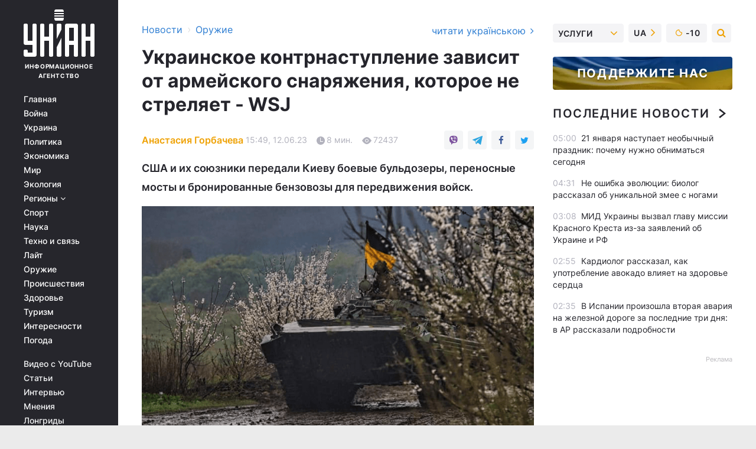

--- FILE ---
content_type: text/html; charset=UTF-8
request_url: https://www.unian.net/weapons/ukrainskoe-kontrnastuplenie-zavisit-ot-armeyskogo-snaryazheniya-kotoroe-ne-strelyaet-wsj-12290805.html
body_size: 38228
content:
    <!doctype html><html lang="ru"><head><meta charset="utf-8"><meta name="viewport" content="width=device-width, initial-scale=1.0, maximum-scale=2"><title>Украинское контрнаступление зависит от армейского снаряжения, которое не стреляет - WSJ</title><meta name="description" content="Контрнаступление ВСУ уже началось. Одну из главных ролей в успехе операции освобождения играет оборудование, которое не стреляет - подробности читайте на УНИАН."/><meta name="keywords" content="ВСУ, Контрнаступление ВСУ, война в Украине"/><meta name="theme-color" content="#28282d"><link rel="manifest" href="https://www.unian.net/manifest.json"><link rel="shortcut icon" href="https://www.unian.net/favicon.ico"/><meta property="fb:page_id" content="112821225446278"/><meta property="fb:app_id" content="1728296543975266"/><meta name="application-name" content="УНИАН"><meta name="apple-mobile-web-app-title" content="УНИАН"><meta name="apple-itunes-app" content="app-id=840099366, affiliate-data=ct=smartbannerunian"><link rel="mask-icon" href="https://www.unian.net/images/safari-pinned-tab.svg" color="#28282d"><link rel="apple-touch-icon" href="https://www.unian.net/images/apple-touch-icon.png"><link rel="apple-touch-icon" sizes="76x76" href="https://www.unian.net/images/apple-touch-icon-76x76.png"><link rel="apple-touch-icon" sizes="120x120" href="https://www.unian.net/images/apple-touch-icon-120x120.png"><link rel="apple-touch-icon" sizes="152x152" href="https://www.unian.net/images/apple-touch-icon-152x152.png"><link rel="apple-touch-icon" sizes="180x180" href="https://www.unian.net/images/apple-touch-icon-180x180.png"><link rel="preconnect" href="https://get.optad360.io/" crossorigin><link rel="preconnect" href="https://images.unian.net/" crossorigin><link rel="preconnect" href="https://membrana-cdn.media/" crossorigin><link rel="preconnect" href="https://www.googletagmanager.com/" crossorigin><link rel="preconnect" href="https://static.cloudflareinsights.com" crossorigin><link rel="preconnect" href="https://securepubads.g.doubleclick.net" crossorigin><link rel="preconnect" href="https://pagead2.googlesyndication.com/" crossorigin><link rel="dns-prefetch" href="https://i.ytimg.com/"><link rel="dns-prefetch" href="https://1plus1.video/"><link rel="dns-prefetch" href="https://ls.hit.gemius.pl"><link rel="dns-prefetch" href="https://jsc.idealmedia.io/"><link rel="dns-prefetch" href="https://gaua.hit.gemius.pl/"><link rel="dns-prefetch" href="https://cm.g.doubleclick.net/"><link rel="dns-prefetch" href="https://fonts.googleapis.com/"><link rel="dns-prefetch" href="https://ep2.adtrafficquality.google/"><link rel="dns-prefetch" href="https://ep1.adtrafficquality.google/"><meta property="og:image:width" content="620"><meta property="og:image:height" content="324"><meta property="og:image:type" content="image/png"><meta property="og:url" content="https://www.unian.net/weapons/ukrainskoe-kontrnastuplenie-zavisit-ot-armeyskogo-snaryazheniya-kotoroe-ne-strelyaet-wsj-12290805.html"/><meta property="og:title" content="Украинское контрнаступление зависит от армейского снаряжения, которое не стреляет - WSJ"/><meta property="og:description" content="США и их союзники передали Киеву боевые бульдозеры, переносные мосты и бронированные бензовозы для передвижения войск."/><meta property="og:type" content="article"/><meta property="og:image" content="https://images.unian.net/photos/2023_04/thumb_files/620_324_1681759423-7538.png?1"/><meta property="og:published_time" content="2023-06-12T15:49:00+03:00"><meta property="og:modified_time" content="2023-06-13T07:41:52+03:00"><meta property="og:tag" content="контрнаступление"><meta property="og:section" content="Оружие"><meta property="og:author:first_name" content="Анастасия"><meta property="og:author:last_name" content="Горбачева"><meta name="twitter:card" content="summary_large_image"/><meta name="twitter:site" content="@unian"/><meta name="twitter:title" content="Украинское контрнаступление зависит от армейского снаряжения, которое не стреляет - WSJ"/><meta name="twitter:description" content="США и их союзники передали Киеву боевые бульдозеры, переносные мосты и бронированные бензовозы для передвижения войск."><meta name="twitter:creator" content="@unian"/><meta name="twitter:image" content="https://images.unian.net/photos/2023_04/thumb_files/1000_545_1681759423-7538.png?1"/><meta name="twitter:image:src" content="https://images.unian.net/photos/2023_04/thumb_files/1000_545_1681759423-7538.png?1"/><meta name="twitter:domain" content="www.unian.net"/><meta name="robots" content="index, follow, max-image-preview:large"><meta name="telegram:channel" content="@uniannet"><link rel="alternate" href="https://www.unian.ua/weapons/ukrajinskiy-kontrnastup-zalezhit-vid-armiyskogo-sporyadzhennya-yake-ne-strilyaye-wsj-12290802.html"
                  hreflang="uk"><link rel="alternate" href="https://www.unian.net/weapons/ukrainskoe-kontrnastuplenie-zavisit-ot-armeyskogo-snaryazheniya-kotoroe-ne-strelyaet-wsj-12290805.html"
                  hreflang="ru"><script>
        function loadVideoNts(url) {
            var script = document.createElement('script');
            script.async = true;
            script.src = url;
            document.head.appendChild(script);
        }
        function handleIntersection(entries, observer) {
            entries.forEach(function (entry) {
                if (entry.isIntersecting) {
                    var videoWrapper = entry.target;
                    observer.unobserve(videoWrapper);

                    window.notsyCmd = window.notsyCmd || [];
                    window.notsyCmd.push(function () {
                        window.notsyInit({
                            pageVersionAutodetect: true,
                            targeting: [['site_section', 'weapons']]
                        });
                    });

                    videoWrapper.setAttribute('data-loaded', 'true');
                    observer.disconnect(); // Припиняємо спостереження, коли блок був досягнутий

                    // Завантажуємо скрипт після досягнення блока
                    loadVideoNts('https://cdn.membrana.media/uni/ym.js');
                }
            });
        }

        var options = {
            root: null,
            rootMargin: '0px',
            threshold: 0.1
        };

        var observerMembr = new IntersectionObserver(handleIntersection, options);

        document.addEventListener('DOMContentLoaded', function () {
            var videoWrapper = document.querySelector('.nts-video-wrapper:not([data-loaded])');
            if (videoWrapper) {
                observerMembr.observe(videoWrapper);
            }
        });

    </script><link rel="alternate" href="https://www.unian.net/weapons/ukrainskoe-kontrnastuplenie-zavisit-ot-armeyskogo-snaryazheniya-kotoroe-ne-strelyaet-wsj-12290805.html" hreflang="x-default"/><link href="https://www.unian.net/weapons/ukrainskoe-kontrnastuplenie-zavisit-ot-armeyskogo-snaryazheniya-kotoroe-ne-strelyaet-wsj-poslednie-novosti-amp-12290805.html" rel="amphtml"><link rel="canonical" href="https://www.unian.net/weapons/ukrainskoe-kontrnastuplenie-zavisit-ot-armeyskogo-snaryazheniya-kotoroe-ne-strelyaet-wsj-12290805.html"><link rel="preload" as="font" type="font/woff" crossorigin="anonymous" href="https://www.unian.net/build/assets/fonts/Inter/Inter-Bold.woff"><link rel="preload" as="font" type="font/woff" crossorigin="anonymous" href="https://www.unian.net/build/assets/fonts/Inter/Inter-Medium.woff"><link rel="preload" as="font" type="font/woff" crossorigin="anonymous" href="https://www.unian.net/build/assets/fonts/Inter/Inter-Regular.woff"><link rel="preload" as="font" type="font/woff" crossorigin="anonymous" href="https://www.unian.net/build/assets/fonts/Inter/Inter-SemiBold.woff"><style id="top"> *{margin:0;padding:0}body{font-size:14px;line-height:1.5}html{font-family:sans-serif;-ms-text-size-adjust:100%;-webkit-text-size-adjust:100%;-webkit-tap-highlight-color:rgba(0,0,0,0)}[class*=" icon-"],[class^=icon-],html{-webkit-font-smoothing:antialiased}a,img{border:none;outline:none}*{box-sizing:border-box;-webkit-box-sizing:border-box;-moz-box-sizing:border-box}@media (max-width:1184px){.nano-mob>.nano-content-mob{position:absolute;overflow:scroll;overflow-x:hidden;right:0;bottom:0}.nano-mob>.nano-content-mob::-webkit-scrollbar{display:none}.has-scrollbar>.nano-content-mob::-webkit-scrollbar{display:block}.nano-mob>.nano-pane{display:none!important;background:rgba(0,0,0,.25);position:absolute;width:10px;right:0;top:0;bottom:0;visibility:hidden;opacity:.01;-webkit-transition:.2s;-moz-transition:.2s;-o-transition:.2s;transition:.2s;border-radius:5px}.nano-mob>.nano-pane>.nano-slider{display:none;background:#444;position:relative;margin:0 1px;border-radius:3px}}@media (min-width:1185px){.nano-mob>.nano-content{-moz-appearance:none}.hidden-lg{display:none!important}.nano:not(.nano-mob)>.nano-content{position:absolute;overflow:auto;overflow-x:hidden;top:0;right:-12px!important;bottom:0;left:0}}.app-banner{padding:12px 26px 12px 16px;max-width:240px;height:320px;position:relative;margin:0 auto}.app-banner__title{font-weight:700;font-size:24px;line-height:28px;color:#efa205;margin-bottom:8px}.app-banner__text{font-weight:500;font-size:16px;line-height:20px;color:#fff}.app-banner__bottom{position:absolute;bottom:0;display:flex;justify-content:space-between;width:100%;left:0;padding:12px 16px}.app-banner__btn{height:36px;width:calc(50% - 4px);border:2px solid #efa205;border-radius:8px;text-align:center;line-height:30px}</style><link rel="stylesheet" href="https://www.unian.net/build/post.25f14eadfe90cdfe026eadb8063872ef.css"><style>
        .nts-video {width: 100%; height: calc(100vw / 16 * 9); max-height: 270px; margin: 10px auto; }
        .nts-video-wrapper {max-width: 670px;background: #383842;padding: 8px 16px 16px;border-radius: 4px;margin : 16px 0;overflow: hidden}
        .nts-video-label svg{margin-right: 8px;}
        .nts-video-label {font-weight: 600;font-size: 16px;line-height: 24px;align-self: start;letter-spacing: 0.08em;text-transform: uppercase;color: #B2B2BD;flex-start;align-items: center;
            display: flex;}

        @media (min-width: 1024px) {
            .nts-video {height: 360px; max-height: 360px;    margin-bottom: unset;}
        }
        @media (max-width: 1200px) {


        }

    </style><script type="application/ld+json">{"@context":"https:\/\/schema.org","@type":"ProfilePage","mainEntity":{"@type":"Person","name":"Анастасия Горбачева","description":"У меня два высших образования и ученые степени магистр: ОНЭУ кафедра бухучета, анализа и аудита, а также КНУКиИ связь с общественностью и реклама. В журналистике с 2011-го года. Работала в различных интернет-изданиях, интересуюсь политикой и экономикой. В свободное от работы волонтерю, увлекаюсь книгами в жанре фентези, люблю путешествовать, обожаю животных и приверженец рационального использования ресурсов.","email":"a.horbachova@unian.info","image":"https:\/\/images.unian.net\/photos\/2021_06\/thumb_files\/300_300_1623154037-8078.png","jobTitle":"Редактор сайта УНИАН","sameAs":["https:\/\/www.unian.ua\/editor\/anastasiya-gorbacheva","https:\/\/www.facebook.com\/nastya.horbachova\/"],"url":"https:\/\/www.unian.net\/editor\/anastasiya-gorbacheva"}}</script><script type="application/ld+json">{"@context":"https:\/\/schema.org","@type":"NewsArticle","headline":"Украинское контрнаступление зависит от армейского снаряжения, которое не стреляет - WSJ","description":"США и их союзники передали Киеву боевые бульдозеры, переносные мосты и бронированные бензовозы для передвижения войск.","articleSection":"Оружие","inLanguage":"ru","isAccessibleForFree":true,"datePublished":"2023-06-12T15:49:00+03:00","dateModified":"2023-06-13T07:41:52+03:00","mainEntityOfPage":{"@type":"WebPage","@id":"https:\/\/www.unian.net\/weapons\/ukrainskoe-kontrnastuplenie-zavisit-ot-armeyskogo-snaryazheniya-kotoroe-ne-strelyaet-wsj-12290805.html"},"image":{"@type":"ImageObject","url":"https:\/\/images.unian.net\/photos\/2023_04\/thumb_files\/1200_0_1681759423-7538.png"},"publisher":{"@type":"Organization","name":"УНИАН","legalName":"Украинское независимое информационное агентство УНИАН","url":"https:\/\/www.unian.net\/","sameAs":["https:\/\/www.facebook.com\/uniannet\/","https:\/\/www.facebook.com\/UNIAN.ua","https:\/\/www.facebook.com\/unian.ukraine","https:\/\/www.facebook.com\/pogoda.unian\/","https:\/\/www.facebook.com\/devichnikunian\/","https:\/\/www.facebook.com\/starsunian\/","https:\/\/x.com\/unian","https:\/\/t.me\/uniannet","https:\/\/invite.viber.com\/?g2=AQA%2Fnf2OzxyI50pG6plG5XH2%2FokWAnOf0dNcAMevia2uE9z%2FYouMau7DjYf%2B06f1&lang=ru","https:\/\/www.youtube.com\/@unian","https:\/\/www.youtube.com\/@unian_tv","https:\/\/uk.wikipedia.org\/wiki\/%D0%A3%D0%9D%D0%86%D0%90%D0%9D","https:\/\/ru.wikipedia.org\/wiki\/%D0%A3%D0%9D%D0%98%D0%90%D0%9D","https:\/\/www.linkedin.com\/company\/96838031\/"],"foundingDate":1993,"logo":{"@type":"ImageObject","url":"https:\/\/www.unian.net\/images\/unian_schema.png","width":95,"height":60},"address":{"@type":"PostalAddress","streetAddress":"ул. Кириловская 23","addressLocality":"Киев","postalCode":"01001","addressCountry":"UA"},"contactPoint":{"@type":"ContactPoint","email":"unian.headquoters@unian.net","telephone":"+38-044-498-07-60","contactType":"headquoters","areaServed":"UA","availableLanguage":["uk-UA","ru-UA","en-UA"]}},"author":{"@type":"Person","name":"Анастасия Горбачева","description":"У меня два высших образования и ученые степени магистр: ОНЭУ кафедра бухучета, анализа и аудита, а также КНУКиИ связь с общественностью и реклама. В журналистике с 2011-го года. Работала в различных интернет-изданиях, интересуюсь политикой и экономикой. В свободное от работы волонтерю, увлекаюсь книгами в жанре фентези, люблю путешествовать, обожаю животных и приверженец рационального использования ресурсов.","email":"a.horbachova@unian.info","image":"https:\/\/images.unian.net\/photos\/2021_06\/thumb_files\/300_300_1623154037-8078.png","jobTitle":"Редактор сайта УНИАН","sameAs":["https:\/\/www.unian.ua\/editor\/anastasiya-gorbacheva","https:\/\/www.facebook.com\/nastya.horbachova\/"],"url":"https:\/\/www.unian.net\/editor\/anastasiya-gorbacheva"},"articleBody":"Самое важное военное снаряжение Украины не делает ни одного выстрела \/ фото 28 ОМБр ім. Лицарів Зимового ПоходуВ контрнаступлении Украины, которое расширяется, часть наиболее важного военного снаряжения не делает ни единого выстрела. Такое оборудование помогает киевским войскам продвигаться вперед, чтобы выбивать окопавшиеся силы Москвы.\r\n\r\nИздание The Wall Street Journal пишет, что такое вооружение жизненно важно, потому что танки, ракетные установки и боевые машины пехоты требуют огромной поддержки, чтобы прорваться вперед.\r\n\r\nОборудование включает в себя все - от передвижных топливных и водяных баков, медицинских и ремонтных грузовиков до необычных транспортных средств, которые устанавливают переносные мосты или разминируют поля. Они несут боеприпасы, продовольствие, запасные части и смазочные материалы, которые требуются для неуклюжего взрывозащищенного оборудования.\r\n\r\n\"Гражданским лицам трудно представить объем необходимой поддержки для мобильной ударной группы\", — сказал генерал в отставке Питер \"Дьюк\" ДеЛука, служивший в Инженерном корпусе армии США. Он сравнивает \"зверинец оборудования\" с Ноевым ковчегом, потому что, в отличие от армад с идентичным вооружением, это набор различных транспортных средств, используемых в небольшом количестве.\r\n\r\n\r\n\r\nУже одна из машин, немецкая бронированная ремонтно-эвакуационная машина Bergepanzer 2, на прошлой неделе успешно спасла с поля боя поврежденный танк Leopard 2, сообщил украинский танкист, известный под позывным Коваль.\r\n\r\nКроме того, на кадрах, опубликованных Россией, показан поврежденный Bergepanzer на минном поле рядом с тремя брошенными Leopard 2 и другими украинскими машинами, которые, по-видимому, были выведены из строя в результате взрывов.\r\n\r\nУже более года западные союзники Киева поставляют тяжелую военную технику, в том числе боевые танки, полевые пушки, боевые машины и бронетранспортеры. Меньше заметны в списках поставленного оборудования такие предметы, как восемь транспортных средств тылового обеспечения, 18 бронированных мостовых систем и 54 тактических автомобиля для эвакуации оборудования, которое США предоставили Украине. Оборудование, используемое для так называемой боевой инженерии, обеспечения и поддержки, жизненно важно для каждого элемента украинского наступления. Киевские войска атакуют российские оборонительные рубежи, включающие в себя траншеи, наземные заграждения и минные поля.\r\n\r\n\"Следующий этап — прорыв — прорыв этих оборонительных рубежей, которые они строили месяцами\", — заявил генеральный секретарь НАТО Йенс Столтенберг.\r\n\r\n\r\n\r\nНапример, наряду с 14 танками Challenger 2, которые Великобритания передала Украине, Лондон также поставил не известное количество бронированных ремонтно-эвакуационных машин Challenger, которые по сути представляют собой боеспособные мобильные ремонтные станции. Модифицированный танк — с краном, лебедкой и бульдозерным отвалом, но без башни — может нести запасной двигатель и трансмиссию Challenger, а также команду механиков, необходимую для пит-стопа на поле боя.\r\n\r\nОборудование имеет решающее значение, потому что в наступлении, которое предпринимает Украина, скорость является ключом к успеху. Если киевские войска прорвут российские позиции, они захотят перебросить как можно больше подкреплений, чтобы зайти в тыл защитникам и продвинуться до того, как Москва сможет мобилизовать контратаку.\r\n\r\n\"То, как вы создаете темп и оперативную досягаемость, зависит от логистики\", — сказал Бенджамин Дженсен, профессор стратегических исследований в Школе продвинутых боевых действий Университета морской пехоты в Квантико, штат Вирджиния.\r\n\r\nНаступление Украины очень сложное, потому что на большей части линии фронта войска должны продвигаться по открытой местности, без поддержки самолетов и под наблюдением России. Если они доходят до препятствий, вспомогательное оборудование становится таким же важным, как и боеприпасы.\r\n\r\n\r\n\r\nРоссийские минные поля уже отразили как минимум одну украинскую атаку. Киев получил танки и другую бронетехнику со специальными приспособлениями и другими системами для подрыва фугасов, не подвергая солдат чрезмерной опасности, но даже они в некоторых местах подорвались на минах, свидетельствуют фото с поля боя.\r\n\r\nВо многих местах российские войска вырыли слишком широкие траншеи, чтобы танки могли их пересечь, поэтому бронированные системы мостов или боевые бульдозеры должны будут сделать танковые ловушки проходимыми, перекрывая или выравнивая участки. Бульдозеры также могут отталкивать установленные препятствия, особенно если они не закреплены в земле, чего, по данным разведки из открытых источников, похоже, не было у многих российских так называемых зубов дракона.\r\n\r\n\"Боевое инженерное оборудование будет иметь решающее значение для прорыва обороны России\", — сказал Бен Барри, бывший командир британского танка, который сейчас работает специалистом по наземным боевым действиям в Международном институте стратегических исследований в Лондоне.\r\n\r\nЛобовая атака может занять дни или даже недели, в течение которых войскам необходимо пополнить запасы топлива и боеприпасов.\r\n\r\n\"Боевой танк не ездит на… станцию за горючим\", — сказал Столтенберг из НАТО. Вместо этого заправочная станция \"должна подъехать к боевому танку\".\r\n\r\n\r\n\r\nСША предоставили Украине 89 тяжелых бензовозов, 105 бензовозов и 30 машин снабжения боеприпасами полевой артиллерии, которые напоминают танк без пушки и мчатся по полю боя, разнося снаряды.\r\n\r\nЕсли украинцы прорвут российскую оборону, их ждут новые испытания. Тыловые районы России, скорее всего, будут очищены от гражданского населения, поэтому украинские войска не могут рассчитывать на то, что найдут местные запасы продовольствия для пополнения запасов. Даже питьевой воды может не быть.\r\n\r\n\"Вам придется взять с собой все, что вам нужно\", — сказал ДеЛука, ветеран инженерных войск.\r\n\r\nДаже сценарий мечты Украины — бегство российских войск в бегство, как в Харьковской области в конце лета 2022 года, — создает проблемы с логистикой. Танки и другое тяжелое вооружение потребляют огромное количество топлива. Прошлогодний харьковский удар Украины потерпел неудачу отчасти из-за того, что войска превысили свои запасы.\r\n\r\n\r\n\r\nПроблемы со снабжением также могут досаждать сильным, побеждающим силам. В 1944 году, после вторжения союзников в Нормандию, войскам генерала армии США Джорджа С. Паттона пришлось остановиться, преодолев более 700 миль за несколько недель, отчасти потому, что они опередили линии снабжения.\r\n\r\nС другой стороны, успешные операции по снабжению поднимают проблему, знакомую гражданскому населению: трафик. При массированном штурме машины с полным припасом направляются к комбатантам, а пустые возвращаются, часто через узкие места, такие как мосты или расчищенные пути через минные поля.\r\n\r\nВ фильме 1970 года \"Паттон\" генерал выпрыгивает из своего джипа, чтобы расчистить танковый затор. По сути, он пожертвовал боевыми подразделениями, чтобы управлять транспортными средствами, сказал ДеЛука, потому что обеспечение движения транспортных средств было очень сложным и критически важным.\r\n\r\n\"Это похоже на нашествие саранчи или вы только что пнули муравейник, и движение идет повсюду\", — сказал ДеЛука о логистике крупной кампании.\r\n\r\n\r\n\r\nПо его словам, материально-техническое обеспечение, предоставленное Вашингтоном и его союзниками, показывает, что они работают над тем, чтобы обеспечить наступление определенного масштаба, хотя самое большое препятствие заключается в его проведении на поле боя.\r\n\r\n\"Никто не должен недооценивать задачу, стоящую перед украинцами\", — сказал ДеЛука.\r\n\r\nКонтрнаступление ВСУ - последние новости\r\n\r\nЕще на прошлой неделе некоторые СМИ и аналитики стали говорить о начале контрнаступления украинской армии, но официальные лица этого не подтверждали. Президент Вдладимир Зеленский 10 июня подтвердил о старте освобождения от российских оккупантов территории Украины.\r\n\r\nВ последние дни бойцы Сил обороны сообщили об освобождении нескольких населенных пунктов. В частности, украинские воины освободили село Новодаровка в Запорожской области, а также в Донецкой области - Макаровку, Благодатное, Нескучное и Сторожевое.\r\n\r\n\n\r\n\r\nВСУ освободили Благодатное\r\n\r\n\r\nВас также могут заинтересовать новости:\r\n\r\n\nВ Украину могут отправить не только F-16 , но и F-18-польский депутат\n\r\n\tМогут ли у Украины закончиться ракеты для Patriot: Игнат дал ответ\n\r\n\tИгнат рассказал, как России удается изготавливать новые ракеты несмотря на санкции"}</script><script type="application/ld+json">{"@context":"https:\/\/schema.org","@type":"BreadcrumbList","itemListElement":[{"@type":"ListItem","position":1,"item":{"@id":"https:\/\/www.unian.net\/","name":"Новости"}},{"@type":"ListItem","position":2,"item":{"@id":"https:\/\/www.unian.net\/weapons","name":"Оружие"}},{"@type":"ListItem","position":3,"item":{"@id":"https:\/\/www.unian.net\/weapons\/ukrainskoe-kontrnastuplenie-zavisit-ot-armeyskogo-snaryazheniya-kotoroe-ne-strelyaet-wsj-12290805.html","name":"Украинское контрнаступление зависит от армейского снаряжения, которое не стреляет - WSJ"}}]}</script><link rel="alternate" type="application/rss+xml" href="https://rss.unian.net/site/gplay_258_rus.rss"/><script type="application/ld+json">
          {
            "@context": "https://schema.org",
            "@type": "VideoObject",
            "url": "https://www.unian.net/weapons/ukrainskoe-kontrnastuplenie-zavisit-ot-armeyskogo-snaryazheniya-kotoroe-ne-strelyaet-wsj-12290805.html",
            "isFamilyFriendly": "True",
            "embedUrl": "https://1plus1.video/video/embed/g2xHHjl2?l=ru",
            "thumbnailUrl": "https://images.1plus1.video/card-6/g2xHHjl2/preview.jpg",
            "name": "ВСУ освободили Благодатное",
            "uploadDate": "2023-06-12T15:49:00+03:00",
            "description": "",
        "author": {
			"@type": "Person",
			"knowsAbout": "У меня два высших образования и ученые степени магистр: ОНЭУ кафедра бухучета, анализа и аудита, а также КНУКиИ связь с общественностью и реклама. В журналистике с 2011-го года. Работала в различных интернет-изданиях, интересуюсь политикой и экономикой. В свободное от работы волонтерю, увлекаюсь книгами в жанре фентези, люблю путешествовать, обожаю животных и приверженец рационального использования ресурсов.",
            "image": "https://images.unian.net/photos/2021_06/thumb_files/300_300_1623154037-8078.png",
            "url": "https://www.unian.net/editor/anastasiya-gorbacheva",
            "email": "a.horbachova@unian.info",
            "jobTitle": "Редактор сайта УНИАН",
            "sameAs": [
"https://www.facebook.com/nastya.horbachova/"],
            "name": "Анастасия Горбачева"
		},
            "publisher": {
                "@type": "Organization",
                "name": "УНИАН",
                "logo": {
                    "@type": "ImageObject",
                    "url": "https://www.unian.net/images/unian_schema.png",
                    "width": 95,
                    "height": 60
              }
            },
            "thumbnail": {
                "@type": "ImageObject",
                "contentUrl": "https://images.1plus1.video/card-6/g2xHHjl2/preview.jpg",
                "width": "600",
                "height": "420"
            }
        }
    </script><script type="application/ld+json">{"@context":"https:\/\/schema.org","@type":"SoftwareApplication","name":"УНИАН","operatingSystem":"iOS 13.0 or later","applicationCategory":"BusinessApplication","offers":{"@type":"Offer","price":"0","priceCurrency":"USD"}}</script><script type="application/ld+json">{"@context":"https:\/\/schema.org","@type":"SoftwareApplication","name":"УНИАН","operatingSystem":"ANDROID","applicationCategory":"BusinessApplication","offers":{"@type":"Offer","price":"0","priceCurrency":"USD"}}</script><script type="application/ld+json">{"@context":"https:\/\/schema.org","@type":"Organization","name":"УНИАН","legalName":"Украинское независимое информационное агентство УНИАН","url":"https:\/\/www.unian.net\/","sameAs":["https:\/\/www.facebook.com\/uniannet\/","https:\/\/www.facebook.com\/UNIAN.ua","https:\/\/www.facebook.com\/unian.ukraine","https:\/\/www.facebook.com\/pogoda.unian\/","https:\/\/www.facebook.com\/devichnikunian\/","https:\/\/www.facebook.com\/starsunian\/","https:\/\/x.com\/unian","https:\/\/t.me\/uniannet","https:\/\/invite.viber.com\/?g2=AQA%2Fnf2OzxyI50pG6plG5XH2%2FokWAnOf0dNcAMevia2uE9z%2FYouMau7DjYf%2B06f1&lang=ru","https:\/\/www.youtube.com\/@unian","https:\/\/www.youtube.com\/@unian_tv","https:\/\/uk.wikipedia.org\/wiki\/%D0%A3%D0%9D%D0%86%D0%90%D0%9D","https:\/\/ru.wikipedia.org\/wiki\/%D0%A3%D0%9D%D0%98%D0%90%D0%9D","https:\/\/www.linkedin.com\/company\/96838031\/"],"foundingDate":1993,"logo":{"@type":"ImageObject","url":"https:\/\/www.unian.net\/images\/unian_schema.png","width":95,"height":60},"address":{"@type":"PostalAddress","streetAddress":"ул. Кириловская 23","addressLocality":"Киев","postalCode":"01001","addressCountry":"UA"},"contactPoint":{"@type":"ContactPoint","email":"unian.headquoters@unian.net","telephone":"+38-044-498-07-60","contactType":"headquoters","areaServed":"UA","availableLanguage":["uk-UA","ru-UA","en-UA"]}}</script><script type="application/ld+json">{"@context":"https:\/\/schema.org","@type":"NewsMediaOrganization","name":"УНИАН","legalName":"Украинское независимое информационное агентство УНИАН","url":"https:\/\/www.unian.net\/","sameAs":["https:\/\/www.facebook.com\/uniannet\/","https:\/\/www.facebook.com\/UNIAN.ua","https:\/\/www.facebook.com\/unian.ukraine","https:\/\/www.facebook.com\/pogoda.unian\/","https:\/\/www.facebook.com\/devichnikunian\/","https:\/\/www.facebook.com\/starsunian\/","https:\/\/x.com\/unian","https:\/\/t.me\/uniannet","https:\/\/invite.viber.com\/?g2=AQA%2Fnf2OzxyI50pG6plG5XH2%2FokWAnOf0dNcAMevia2uE9z%2FYouMau7DjYf%2B06f1&lang=ru","https:\/\/www.youtube.com\/@unian","https:\/\/www.youtube.com\/@unian_tv","https:\/\/uk.wikipedia.org\/wiki\/%D0%A3%D0%9D%D0%86%D0%90%D0%9D","https:\/\/ru.wikipedia.org\/wiki\/%D0%A3%D0%9D%D0%98%D0%90%D0%9D","https:\/\/www.linkedin.com\/company\/96838031\/"],"foundingDate":1993,"logo":{"@type":"ImageObject","url":"https:\/\/www.unian.net\/images\/unian_schema.png","width":95,"height":60},"address":{"@type":"PostalAddress","streetAddress":"ул. Кириловская 23","addressLocality":"Киев","postalCode":"01001","addressCountry":"UA"},"contactPoint":{"@type":"ContactPoint","email":"unian.headquoters@unian.net","telephone":"+38-044-498-07-60","contactType":"headquoters","areaServed":"UA","availableLanguage":["uk-UA","ru-UA","en-UA"]}}</script><script type="application/ld+json">{"@context":"https:\/\/schema.org","@type":"WebSite","name":"Украинское независимое информационное агентство УНИАН","alternateName":"УНИАН","url":"https:\/\/www.unian.net\/","potentialAction":{"@type":"SearchAction","target":"https:\/\/www.unian.net\/search?q={search_term_string}","query-input":"required name=search_term_string"},"author":{"@type":"NewsMediaOrganization","name":"УНИАН","legalName":"Украинское независимое информационное агентство УНИАН","url":"https:\/\/www.unian.net\/","sameAs":["https:\/\/www.facebook.com\/uniannet\/","https:\/\/www.facebook.com\/UNIAN.ua","https:\/\/www.facebook.com\/unian.ukraine","https:\/\/www.facebook.com\/pogoda.unian\/","https:\/\/www.facebook.com\/devichnikunian\/","https:\/\/www.facebook.com\/starsunian\/","https:\/\/x.com\/unian","https:\/\/t.me\/uniannet","https:\/\/invite.viber.com\/?g2=AQA%2Fnf2OzxyI50pG6plG5XH2%2FokWAnOf0dNcAMevia2uE9z%2FYouMau7DjYf%2B06f1&lang=ru","https:\/\/www.youtube.com\/@unian","https:\/\/www.youtube.com\/@unian_tv","https:\/\/uk.wikipedia.org\/wiki\/%D0%A3%D0%9D%D0%86%D0%90%D0%9D","https:\/\/ru.wikipedia.org\/wiki\/%D0%A3%D0%9D%D0%98%D0%90%D0%9D","https:\/\/www.linkedin.com\/company\/96838031\/"],"foundingDate":1993,"logo":{"@type":"ImageObject","url":"https:\/\/www.unian.net\/images\/unian_schema.png","width":95,"height":60},"address":{"@type":"PostalAddress","streetAddress":"ул. Кириловская 23","addressLocality":"Киев","postalCode":"01001","addressCountry":"UA"},"contactPoint":{"@type":"ContactPoint","email":"unian.headquoters@unian.net","telephone":"+38-044-498-07-60","contactType":"headquoters","areaServed":"UA","availableLanguage":["uk-UA","ru-UA","en-UA"]}},"creator":{"@type":"NewsMediaOrganization","name":"УНИАН","legalName":"Украинское независимое информационное агентство УНИАН","url":"https:\/\/www.unian.net\/","sameAs":["https:\/\/www.facebook.com\/uniannet\/","https:\/\/www.facebook.com\/UNIAN.ua","https:\/\/www.facebook.com\/unian.ukraine","https:\/\/www.facebook.com\/pogoda.unian\/","https:\/\/www.facebook.com\/devichnikunian\/","https:\/\/www.facebook.com\/starsunian\/","https:\/\/x.com\/unian","https:\/\/t.me\/uniannet","https:\/\/invite.viber.com\/?g2=AQA%2Fnf2OzxyI50pG6plG5XH2%2FokWAnOf0dNcAMevia2uE9z%2FYouMau7DjYf%2B06f1&lang=ru","https:\/\/www.youtube.com\/@unian","https:\/\/www.youtube.com\/@unian_tv","https:\/\/uk.wikipedia.org\/wiki\/%D0%A3%D0%9D%D0%86%D0%90%D0%9D","https:\/\/ru.wikipedia.org\/wiki\/%D0%A3%D0%9D%D0%98%D0%90%D0%9D","https:\/\/www.linkedin.com\/company\/96838031\/"],"foundingDate":1993,"logo":{"@type":"ImageObject","url":"https:\/\/www.unian.net\/images\/unian_schema.png","width":95,"height":60},"address":{"@type":"PostalAddress","streetAddress":"ул. Кириловская 23","addressLocality":"Киев","postalCode":"01001","addressCountry":"UA"},"contactPoint":{"@type":"ContactPoint","email":"unian.headquoters@unian.net","telephone":"+38-044-498-07-60","contactType":"headquoters","areaServed":"UA","availableLanguage":["uk-UA","ru-UA","en-UA"]}},"publisher":{"@type":"NewsMediaOrganization","name":"УНИАН","legalName":"Украинское независимое информационное агентство УНИАН","url":"https:\/\/www.unian.net\/","sameAs":["https:\/\/www.facebook.com\/uniannet\/","https:\/\/www.facebook.com\/UNIAN.ua","https:\/\/www.facebook.com\/unian.ukraine","https:\/\/www.facebook.com\/pogoda.unian\/","https:\/\/www.facebook.com\/devichnikunian\/","https:\/\/www.facebook.com\/starsunian\/","https:\/\/x.com\/unian","https:\/\/t.me\/uniannet","https:\/\/invite.viber.com\/?g2=AQA%2Fnf2OzxyI50pG6plG5XH2%2FokWAnOf0dNcAMevia2uE9z%2FYouMau7DjYf%2B06f1&lang=ru","https:\/\/www.youtube.com\/@unian","https:\/\/www.youtube.com\/@unian_tv","https:\/\/uk.wikipedia.org\/wiki\/%D0%A3%D0%9D%D0%86%D0%90%D0%9D","https:\/\/ru.wikipedia.org\/wiki\/%D0%A3%D0%9D%D0%98%D0%90%D0%9D","https:\/\/www.linkedin.com\/company\/96838031\/"],"foundingDate":1993,"logo":{"@type":"ImageObject","url":"https:\/\/www.unian.net\/images\/unian_schema.png","width":95,"height":60},"address":{"@type":"PostalAddress","streetAddress":"ул. Кириловская 23","addressLocality":"Киев","postalCode":"01001","addressCountry":"UA"},"contactPoint":{"@type":"ContactPoint","email":"unian.headquoters@unian.net","telephone":"+38-044-498-07-60","contactType":"headquoters","areaServed":"UA","availableLanguage":["uk-UA","ru-UA","en-UA"]}},"datePublished":"2026-01-21T05:20:12+02:00","dateModified":"2026-01-21T05:20:12+02:00","inLanguage":"ru"}</script><link href="https://www.googletagmanager.com/gtag/js?id=G-TECJ2YKWSJ" rel="preload" as="script"><script async src="https://www.googletagmanager.com/gtag/js?id=G-TECJ2YKWSJ"></script><script>window.dataLayer = window.dataLayer || [];function gtag(){dataLayer.push(arguments);}gtag('js', new Date());gtag('config', 'G-TECJ2YKWSJ');</script><script>(function(w,d,s,l,i){w[l]=w[l]||[];w[l].push({'gtm.start':new Date().getTime(),event:'gtm.js'});var f=d.getElementsByTagName(s)[0],j=d.createElement(s),dl=l!='dataLayer'?'&l='+l:'';j.async=true;j.src='https://www.googletagmanager.com/gtm.js?id='+i+dl;f.parentNode.insertBefore(j,f);})(window,document,'script','dataLayer','GTM-N24V2BL');</script></head><body class="home" data-infinite-scroll=""><div id="page_content" class="container main-wrap" data-page="1" data-page-max="50"><div class="main-column row m-0"><div class="col-lg-2 col-sm-12 prl0"><div class="main-menu"><div class="main-menu__content nano"><div class="nano-content"><div class="inside-nano-content"><a href="javascript:void(0);" id="trigger" class="menu-trigger hidden-lg" aria-label="menu"></a><div class="main-menu__logo"><a href="https://www.unian.net/"><img src="https://www.unian.net/images/unian-logo.svg" alt="Информационное агентство" width="120" height="80"/><div class="main-menu__logo-text">Информационное агентство</div></a></div><div class="hidden-lg main-menu__search"><div class="header-search__toggle hidden-lg" style="width: 15px; height: 19px"><i class="fa fa-search"></i></div><form method="GET" action="https://www.unian.net/search" class="header-search__form disactive"><div class="header-search__close hidden-lg">+</div><input type="text" name="q" aria-label="search" class="header-search__input" placeholder=" "/><input type="hidden" name="token" value="2048860817"/><button type="submit" class="header-search__button" aria-label="search"><i class="fa fa-search"></i></button></form></div><nav class="main-menu__nav mp-menu nano nano-mob" id="mp-menu"><div class="main-menu__close hidden-lg">+</div><div class="nano-content nano-content-mob"><div class="mp-level main-menu__list"><ul><li class="main-menu__item"><a href="https://www.unian.net/">Главная</a></li><li class="main-menu__item"><a href="https://www.unian.net/war">Война</a></li><li class="main-menu__item"><a href="https://www.unian.net/society">Украина</a></li><li class="main-menu__item"><a href="https://www.unian.net/politics">Политика</a></li><li class="main-menu__item"><a href="https://www.unian.net/economics">Экономика</a></li><li class="main-menu__item"><a href="https://www.unian.net/world">Мир</a></li><li class="main-menu__item"><a href="https://www.unian.net/ecology">Экология</a></li><li class="main-menu__item has-submenu"><a href="javascript:void(0);">Регионы <i class="fa fa-angle-down"></i></a><div class="sub-level main-menu__sub-list"><ul><li><a href="https://www.unian.net/kyiv">Киев</a></li><li><a href="https://www.unian.net/lvov">Львов</a></li><li><a href="https://www.unian.net/dnepropetrovsk">Днепр</a></li><li><a href="https://www.unian.net/kharkiv">Харьков</a></li><li><a href="https://www.unian.net/odessa">Одесса</a></li></ul></div></li><li class="main-menu__item"><a href="https://sport.unian.net/">Спорт</a></li><li class="main-menu__item"><a href="https://www.unian.net/science">Наука</a></li><li class="main-menu__item"><a href="https://www.unian.net/techno">Техно и связь</a></li><li class="main-menu__item"><a href="https://www.unian.net/lite">Лайт</a></li><li class="main-menu__item"><a href="https://www.unian.net/weapons">Оружие</a></li><li class="main-menu__item"><a href="https://www.unian.net/incidents">Происшествия</a></li><li class="main-menu__item"><a href="https://health.unian.net/">Здоровье</a></li><li class="main-menu__item"><a href="https://www.unian.net/tourism">Туризм</a></li><li class="main-menu__item"><a href="https://www.unian.net/curiosities">Интересности</a></li><li class="main-menu__item"><a href="https://pogoda.unian.net">Погода</a></li></ul></div><div class="main-menu__services main-menu__list"><ul><li class="main-menu__item"><a href="https://www.unian.net/video-youtube">Видео с YouTube</a></li><li class="main-menu__item"><a href="https://www.unian.net/detail/publications">Статьи</a></li><li class="main-menu__item"><a href="https://www.unian.net/detail/interviews">Интервью</a></li><li class="main-menu__item"><a href="https://www.unian.net/detail/opinions">Мнения</a></li><li class="main-menu__item"><a href="https://www.unian.net/longrids">Лонгриды</a></li><li class="main-menu__item hidden-lg"><a href="https://www.unian.net/static/press/live">Пресс-центр</a></li><li class="main-menu__item has-submenu hidden-lg"><a href="javascript:void(0);">Услуги<i class="fa fa-angle-down"></i></a><div class="sub-level main-menu__sub-list"><ul><li><a href="https://www.unian.net/static/advertising/advert">Реклама на сайте</a></li><li><a href="https://www.unian.net/static/press/about">Пресс-центр</a></li><li><a href="https://photo.unian.net/">Фотобанк</a></li><li><a href="https://www.unian.net/static/monitoring/about">Мониторинг СМИ</a></li><li><a href="https://www.unian.net/static/subscription/products">Подписка на новости</a></li></ul></div></li></ul></div><div class="main-menu__services main-menu__list"><ul><li class="main-menu__item"><a href="https://www.unian.net/news/archive">Архив</a></li><li class="main-menu__item "><a href="https://www.unian.net/vacancy">Вакансии</a></li><li class="main-menu__item"><a href="https://www.unian.net/static/contacts">Контакты</a></li></ul></div></div></nav></div></div></div><div id="M473096ScriptRootC1436947" class="ideal-story" data-attribute="https://jsc.idealmedia.io/u/n/unian.net.1436947.js"></div></div></div><div class="col-lg-10 col-sm-12"><div class=" hot-news--negative"  ></div><div  class="running-line--negative"></div><div class="content-column"
											><div id="block_left_column_content" class="left-column sm-w-100"
																					 data-ajax-url="https://www.unian.net/weapons/ukrainskoe-kontrnastuplenie-zavisit-ot-armeyskogo-snaryazheniya-kotoroe-ne-strelyaet-wsj-12290805.html"
																	><div class=" infinity-item"
         data-url="https://www.unian.net/weapons/ukrainskoe-kontrnastuplenie-zavisit-ot-armeyskogo-snaryazheniya-kotoroe-ne-strelyaet-wsj-12290805.html"
         data-title="Украинское контрнаступление зависит от армейского снаряжения, которое не стреляет - WSJ"
         data-io-article-url="https://www.unian.net/weapons/ukrainskoe-kontrnastuplenie-zavisit-ot-armeyskogo-snaryazheniya-kotoroe-ne-strelyaet-wsj-12290805.html"
         data-prev-url="https://www.unian.net/weapons"
    ><div class="article "><div class="top-bredcr "><div class="breadcrumbs"><ol vocab="https://schema.org/" typeof="BreadcrumbList"><li property="itemListElement" typeof="ListItem"><a property="item" typeof="WebPage"
               href="/detail/all_news"><span
                        property="name">  Новости</span></a><meta property="position" content="1"></li><li><span>›</span></li><li property="itemListElement" typeof="ListItem"><a property="item" typeof="WebPage"
                   href="https://www.unian.net/weapons"><span
                            property="name">  Оружие</span></a><meta property="position" content="2"></li></ol></div><a href="https://www.unian.ua/weapons/ukrajinskiy-kontrnastup-zalezhit-vid-armiyskogo-sporyadzhennya-yake-ne-strilyaye-wsj-12290802.html" rel="alternate" hreflang="uk" class="other-lang ">
                                   читати українською
                                                                <i class="fa fa-angle-right"></i></a></div><h1>Украинское контрнаступление зависит от армейского снаряжения, которое не стреляет - WSJ</h1><div class="article__info    "><div><p class="article__author--bottom    "><a href="https://www.unian.net/editor/anastasiya-gorbacheva" class="article__author-name">
                                                                                                                                        Анастасия Горбачева
                                                            </a></p><div class="article__info-item time ">15:49, 12.06.23</div><span class="article__info-item comments"><i class="unian-read"></i>
                                8 мин.
                            </span><span class="article__info-item views"><i class="unian-eye"></i><span id="js-views-12290805"></span><script>
    function CreateRequest() {
        var Request = false;

        if (window.XMLHttpRequest) {
            //Gecko-совместимые браузеры, Safari, Konqueror
            Request = new XMLHttpRequest();
        } else if (window.ActiveXObject) {
            //Internet explorer
            try {
                Request = new ActiveXObject("Microsoft.XMLHTTP");
            } catch (CatchException) {
                Request = new ActiveXObject("Msxml2.XMLHTTP");
            }
        }

        if (!Request) {
            return null;
        }

        return Request;
    }

    /*
        Функция посылки запроса к файлу на сервере
        r_method  - тип запроса: GET или POST
        r_path    - путь к файлу
        r_args    - аргументы вида a=1&b=2&c=3...
        r_handler - функция-обработчик ответа от сервера
    */
    function SendRequest(r_method, r_path, r_args, r_handler) {
        //Создаём запрос
        var Request = CreateRequest();

        //Проверяем существование запроса еще раз
        if (!Request) {
            return;
        }

        //Назначаем пользовательский обработчик
        Request.onreadystatechange = function() {
            //Если обмен данными завершен
            if (Request.readyState == 4) {
                if (Request.status == 200) {
                    //Передаем управление обработчику пользователя
                    r_handler(Request);
                }
            }
        }

        //Проверяем, если требуется сделать GET-запрос
        if (r_method.toLowerCase() == "get" && r_args.length > 0)
            r_path += "?" + r_args;

        //Инициализируем соединение
        Request.open(r_method, r_path, true);

        if (r_method.toLowerCase() == "post") {
            //Если это POST-запрос

            //Устанавливаем заголовок
            Request.setRequestHeader("Content-Type","application/x-www-form-urlencoded; charset=utf-8");
            //Посылаем запрос
            Request.send(r_args);
        } else {
            //Если это GET-запрос
            Request.responseType = 'json';
            //Посылаем нуль-запрос
            Request.send(null);
        }
    }

    //Создаем функцию обработчик
    var Handler = function(Request) {
        document.getElementById("js-views-12290805").innerHTML = ' ' + Request.response.views;
    }

    //Отправляем запрос
    SendRequest("GET", '/ajax/views/12290805', "", Handler);
</script></span></div><div class="article-shares " data-url="https://www.unian.net/weapons/ukrainskoe-kontrnastuplenie-zavisit-ot-armeyskogo-snaryazheniya-kotoroe-ne-strelyaet-wsj-12290805.html"><div class="social-likes"><a href="viber://forward?text=https://www.unian.net/weapons/ukrainskoe-kontrnastuplenie-zavisit-ot-armeyskogo-snaryazheniya-kotoroe-ne-strelyaet-wsj-12290805.html" class="vb" rel="nofollow noopener"><i class="unian-viber"></i></a><a href="https://telegram.me/share/url?url=https://www.unian.net/weapons/ukrainskoe-kontrnastuplenie-zavisit-ot-armeyskogo-snaryazheniya-kotoroe-ne-strelyaet-wsj-12290805.html" class="tg" rel="nofollow noopener"><i class="unian-telegramm"></i></a><a href="https://www.facebook.com/sharer.php?u=https://www.unian.net/weapons/ukrainskoe-kontrnastuplenie-zavisit-ot-armeyskogo-snaryazheniya-kotoroe-ne-strelyaet-wsj-12290805.html" class="fb" rel="nofollow noopener"><i class="fa fa-facebook"></i></a><a href="https://twitter.com/share?&url=https://www.unian.net/weapons/ukrainskoe-kontrnastuplenie-zavisit-ot-armeyskogo-snaryazheniya-kotoroe-ne-strelyaet-wsj-12290805.html&text=Украинское контрнаступление зависит от армейского снаряжения, которое не стреляет - WSJ" class="tw" rel="nofollow noopener"><i class="fa fa-twitter"></i></a></div></div></div><p class="article__like-h2">США и их союзники передали Киеву боевые бульдозеры, переносные мосты и бронированные бензовозы для передвижения войск.</p><div class="article-text  "><figure class="photo_block"><img alt="Самое важное военное снаряжение Украины не делает ни одного выстрела / фото 28 ОМБр ім. Лицарів Зимового Походу" data-height="710" data-width="1200" src="[data-uri]" title="Самое важное военное снаряжение Украины не делает ни одного выстрела / фото 28 ОМБр ім. Лицарів Зимового Походу" width="774" height="458" data-src="https://images.unian.net/photos/2023_04/1681759423-7538.png?r=844779" class="lazy"><figcaption class="subscribe_photo_text">Самое важное военное снаряжение Украины не делает ни одного выстрела / фото 28 ОМБр ім. Лицарів Зимового Походу</figcaption></figure><p>В <a href="https://www.unian.ua/war/pidriv-kahovskoji-ges-u-minoboroni-poyasnili-golovnu-viyskovu-metu-rosiyan-12290577.html" target="_blank">контрнаступлении Украины</a>, которое расширяется, часть наиболее важного военного снаряжения не делает ни единого выстрела. Такое оборудование помогает киевским войскам продвигаться вперед, чтобы выбивать окопавшиеся силы Москвы.</p><p>Издание The Wall Street Journal <a href="https://www.wsj.com/amp/articles/ukraines-offensive-relies-on-army-gear-that-doesnt-shoot-64372f36" rel="nofollow noopener" target="_blank">пишет</a>, что такое вооружение жизненно важно, потому что танки, ракетные установки и боевые машины пехоты требуют огромной поддержки, чтобы прорваться вперед.</p><p>Оборудование включает в себя все - от передвижных топливных и водяных баков, медицинских и ремонтных грузовиков до необычных транспортных средств, которые устанавливают переносные мосты или разминируют поля. Они несут боеприпасы, продовольствие, запасные части и смазочные материалы, которые требуются для неуклюжего взрывозащищенного оборудования.</p><p>"Гражданским лицам трудно представить объем необходимой поддержки для мобильной ударной группы", — сказал генерал в отставке Питер "Дьюк" ДеЛука, служивший в Инженерном корпусе армии США. Он сравнивает "зверинец оборудования" с Ноевым ковчегом, потому что, в отличие от армад с идентичным вооружением, это набор различных транспортных средств, используемых в небольшом количестве.</p><div><div class="read-also-slider"><div class="read-also-slider__title">Читайте также:</div><div class="   owl-carousel owl-theme  "><div class="read-also-slider__item item read-also-slider__item--half "><a href="https://www.unian.net/war/rossiyskiy-zagradotryad-rasstrelivaet-sodat-rf-bezhavshih-so-svoih-poziciy-uzhasnoe-video-12290679.html?utm_source=unian&amp;utm_medium=related_news&amp;utm_campaign=multi_related_news_in_post" class="read-also-slider__image" target="_blank"><img src="[data-uri]" alt="Дрон поймал момент, как российский заградотряд расстреливает солдат РФ" width="370" height="130" loading="lazy" data-src="https://images.unian.net/photos/2022_07/thumb_files/370_250_1658013898-6964.png" class="lazy"></a><div class="read-also-slider__info"><a href="https://www.unian.net/war/rossiyskiy-zagradotryad-rasstrelivaet-sodat-rf-bezhavshih-so-svoih-poziciy-uzhasnoe-video-12290679.html?utm_source=unian&amp;utm_medium=related_news&amp;utm_campaign=multi_related_news_in_post" class=" read-also-slider__link" target="_blank">
                            Дрон "поймал" момент, как российский заградотряд расстреливает солдат РФ</a></div></div><div class="read-also-slider__item item read-also-slider__item--half "><a href="https://www.unian.net/war/boi-za-mariupol-spasli-yug-ukrainy-general-leytenant-vsu-12290616.html?utm_source=unian&amp;utm_medium=related_news&amp;utm_campaign=multi_related_news_in_post" class="read-also-slider__image" target="_blank"><img src="[data-uri]" alt="Бои за Мариуполь спасли юг Украины - генерал-лейтенант ВСУ" width="370" height="130" loading="lazy" data-src="https://images.unian.net/photos/2022_03/thumb_files/370_250_1648463680-2676.jpg" class="lazy"></a><div class="read-also-slider__info"><a href="https://www.unian.net/war/boi-za-mariupol-spasli-yug-ukrainy-general-leytenant-vsu-12290616.html?utm_source=unian&amp;utm_medium=related_news&amp;utm_campaign=multi_related_news_in_post" class=" read-also-slider__link" target="_blank">
                            Бои за Мариуполь "спасли" юг Украины - генерал-лейтенант ВСУ</a></div></div></div></div></div><p>Уже одна из машин, немецкая бронированная ремонтно-эвакуационная машина Bergepanzer 2, на прошлой неделе успешно спасла с поля боя поврежденный танк Leopard 2, сообщил украинский танкист, известный под позывным Коваль.</p><p>Кроме того, на кадрах, опубликованных Россией, показан поврежденный Bergepanzer на минном поле рядом с тремя брошенными Leopard 2 и другими украинскими машинами, которые, по-видимому, были выведены из строя в результате взрывов.</p><p>Уже более года западные союзники Киева поставляют тяжелую военную технику, в том числе боевые танки, полевые пушки, боевые машины и бронетранспортеры. Меньше заметны в списках поставленного оборудования такие предметы, как восемь транспортных средств тылового обеспечения, 18 бронированных мостовых систем и 54 тактических автомобиля для эвакуации оборудования, которое США предоставили Украине. Оборудование, используемое для так называемой боевой инженерии, обеспечения и поддержки, жизненно важно для каждого элемента украинского наступления. Киевские войска атакуют российские оборонительные рубежи, включающие в себя траншеи, наземные заграждения и минные поля.</p><p>"Следующий этап — прорыв — прорыв этих оборонительных рубежей, которые они строили месяцами", — заявил генеральный секретарь НАТО Йенс Столтенберг.</p><div><div class="read-also-slider"><div class="read-also-slider__title">Читайте также:</div><div class="   owl-carousel owl-theme  "><div class="read-also-slider__item item read-also-slider__item--half "><a href="https://www.unian.net/war/podryv-kahovskoy-ges-v-minoborony-obyasnili-glavnuyu-voennuyu-cel-rossiyan-12290574.html?utm_source=unian&amp;utm_medium=related_news&amp;utm_campaign=multi_related_news_in_post" class="read-also-slider__image" target="_blank"><img src="[data-uri]" alt="В Минобороны объяснили главную военную цель россиян во время подрыва Каховской ГЭС (видео)" width="370" height="130" loading="lazy" data-src="https://images.unian.net/photos/2023_06/thumb_files/370_250_1686291838-9778.jpg" class="lazy"></a><div class="read-also-slider__info"><a href="https://www.unian.net/war/podryv-kahovskoy-ges-v-minoborony-obyasnili-glavnuyu-voennuyu-cel-rossiyan-12290574.html?utm_source=unian&amp;utm_medium=related_news&amp;utm_campaign=multi_related_news_in_post" class=" read-also-slider__link" target="_blank">
                            В Минобороны объяснили главную военную цель россиян во время подрыва Каховской ГЭС (видео)</a></div></div><div class="read-also-slider__item item read-also-slider__item--half "><a href="https://www.unian.net/war/kontrnastuplenie-vsu-v-britanii-zayavili-o-bolshoy-atake-v-blizhayshie-dni-12290562.html?utm_source=unian&amp;utm_medium=related_news&amp;utm_campaign=multi_related_news_in_post" class="read-also-slider__image" target="_blank"><img src="[data-uri]" alt="В Британии заявили о большой атаке ВСУ в ближайшие дни" width="370" height="130" loading="lazy" data-src="https://images.unian.net/photos/2023_04/thumb_files/370_250_1681538376-5149.jpg" class="lazy"></a><div class="read-also-slider__info"><a href="https://www.unian.net/war/kontrnastuplenie-vsu-v-britanii-zayavili-o-bolshoy-atake-v-blizhayshie-dni-12290562.html?utm_source=unian&amp;utm_medium=related_news&amp;utm_campaign=multi_related_news_in_post" class=" read-also-slider__link" target="_blank">
                            В Британии заявили о "большой атаке" ВСУ в ближайшие дни</a></div></div></div></div></div><p>Например, наряду с 14 танками Challenger 2, которые Великобритания передала Украине, Лондон также поставил не известное количество бронированных ремонтно-эвакуационных машин Challenger, которые по сути представляют собой боеспособные мобильные ремонтные станции. Модифицированный танк — с краном, лебедкой и бульдозерным отвалом, но без башни — может нести запасной двигатель и трансмиссию Challenger, а также команду механиков, необходимую для пит-стопа на поле боя.</p><p>Оборудование имеет решающее значение, потому что в наступлении, которое предпринимает Украина, скорость является ключом к успеху. Если киевские войска прорвут российские позиции, они захотят перебросить как можно больше подкреплений, чтобы зайти в тыл защитникам и продвинуться до того, как Москва сможет мобилизовать контратаку.</p><p>"То, как вы создаете темп и оперативную досягаемость, зависит от логистики", — сказал Бенджамин Дженсен, профессор стратегических исследований в Школе продвинутых боевых действий Университета морской пехоты в Квантико, штат Вирджиния.</p><p>Наступление Украины очень сложное, потому что на большей части линии фронта войска должны продвигаться по открытой местности, без поддержки самолетов и под наблюдением России. Если они доходят до препятствий, вспомогательное оборудование становится таким же важным, как и боеприпасы.</p><div><div class="read-also-slider"><div class="read-also-slider__title">Читайте также:</div><div class="   owl-carousel owl-theme  "><div class="read-also-slider__item item read-also-slider__item--half "><a href="https://www.unian.net/war/m2-bradley-ukraina-poteryala-16-bmp-no-prodolzhaet-otvoevyvat-territorii-cnn-12290457.html?utm_source=unian&amp;utm_medium=related_news&amp;utm_campaign=multi_related_news_in_post" class="read-also-slider__image" target="_blank"><img src="[data-uri]" alt="Украина потеряла 16 БМП Bradley, но продолжает отвоевывать территории – CNN" width="370" height="130" loading="lazy" data-src="https://images.unian.net/photos/2023_01/thumb_files/370_250_1673104979-9528.jpg" class="lazy"></a><div class="read-also-slider__info"><a href="https://www.unian.net/war/m2-bradley-ukraina-poteryala-16-bmp-no-prodolzhaet-otvoevyvat-territorii-cnn-12290457.html?utm_source=unian&amp;utm_medium=related_news&amp;utm_campaign=multi_related_news_in_post" class=" read-also-slider__link" target="_blank">
                            Украина потеряла 16 БМП Bradley, но продолжает отвоевывать территории – CNN</a></div></div><div class="read-also-slider__item item read-also-slider__item--half "><a href="https://www.unian.net/war/kontrnastuplenie-ukrainy-v-zaporozhskoy-oblasti-ot-rossiyan-osvobodili-selo-stali-izvestny-detali-12290388.html?utm_source=unian&amp;utm_medium=related_news&amp;utm_campaign=multi_related_news_in_post" class="read-also-slider__image" target="_blank"><img src="[data-uri]" alt="В Запорожской области от россиян освободили село: стали известны детали" width="370" height="130" loading="lazy" data-src="https://images.unian.net/photos/2023_06/thumb_files/370_250_1686560645-2618.jpg" class="lazy"></a><div class="read-also-slider__info"><a href="https://www.unian.net/war/kontrnastuplenie-ukrainy-v-zaporozhskoy-oblasti-ot-rossiyan-osvobodili-selo-stali-izvestny-detali-12290388.html?utm_source=unian&amp;utm_medium=related_news&amp;utm_campaign=multi_related_news_in_post" class=" read-also-slider__link" target="_blank">
                            В Запорожской области от россиян освободили село: стали известны детали</a></div></div></div></div></div><p>Российские минные поля уже отразили как минимум одну украинскую атаку. Киев получил танки и другую бронетехнику со специальными приспособлениями и другими системами для подрыва фугасов, не подвергая солдат чрезмерной опасности, но даже они в некоторых местах подорвались на минах, свидетельствуют фото с поля боя.</p><p>Во многих местах российские войска вырыли слишком широкие траншеи, чтобы танки могли их пересечь, поэтому бронированные системы мостов или боевые бульдозеры должны будут сделать танковые ловушки проходимыми, перекрывая или выравнивая участки. Бульдозеры также могут отталкивать установленные препятствия, особенно если они не закреплены в земле, чего, по данным разведки из открытых источников, похоже, не было у многих российских так называемых зубов дракона.</p><p>"Боевое инженерное оборудование будет иметь решающее значение для прорыва обороны России", — сказал Бен Барри, бывший командир британского танка, который сейчас работает специалистом по наземным боевым действиям в Международном институте стратегических исследований в Лондоне.</p><p>Лобовая атака может занять дни или даже недели, в течение которых войскам необходимо пополнить запасы топлива и боеприпасов.</p><p>"Боевой танк не ездит на… станцию за горючим", — сказал Столтенберг из НАТО. Вместо этого заправочная станция "должна подъехать к боевому танку".</p><div><div class="read-also-slider"><div class="read-also-slider__title">Читайте также:</div><div class="   owl-carousel owl-theme  "><div class="read-also-slider__item item read-also-slider__item--half "><a href="https://www.unian.net/weapons/ukraina-poluchit-eshche-pyat-batarey-patriot-kogda-ih-predostavyat-raytheon-technologies-12290445.html?utm_source=unian&amp;utm_medium=related_news&amp;utm_campaign=multi_related_news_in_post" class="read-also-slider__image" target="_blank"><img src="[data-uri]" alt="Украина получит еще пять батарей Patriot: когда их могут передать" width="370" height="130" loading="lazy" data-src="https://images.unian.net/photos/2023_04/thumb_files/370_250_1682091579-9820.jpg" class="lazy"></a><div class="read-also-slider__info"><a href="https://www.unian.net/weapons/ukraina-poluchit-eshche-pyat-batarey-patriot-kogda-ih-predostavyat-raytheon-technologies-12290445.html?utm_source=unian&amp;utm_medium=related_news&amp;utm_campaign=multi_related_news_in_post" class=" read-also-slider__link" target="_blank">
                            Украина получит еще пять батарей Patriot: когда их могут передать</a></div></div><div class="read-also-slider__item item read-also-slider__item--half "><a href="https://www.unian.net/weapons/ssha-i-rossiya-narastili-chislo-razvernutyh-yadernyh-boegolovok-sipri-12290199.html?utm_source=unian&amp;utm_medium=related_news&amp;utm_campaign=multi_related_news_in_post" class="read-also-slider__image" target="_blank"><img src="[data-uri]" alt="США и Россия нарастили число развернутых ядерных боеголовок - SIPRI" width="370" height="130" loading="lazy" data-src="https://images.unian.net/photos/2020_05/thumb_files/370_250_1589590632-3118.jpg" class="lazy"></a><div class="read-also-slider__info"><a href="https://www.unian.net/weapons/ssha-i-rossiya-narastili-chislo-razvernutyh-yadernyh-boegolovok-sipri-12290199.html?utm_source=unian&amp;utm_medium=related_news&amp;utm_campaign=multi_related_news_in_post" class=" read-also-slider__link" target="_blank">
                            США и Россия нарастили число развернутых ядерных боеголовок - SIPRI</a></div></div></div></div></div><p>США предоставили Украине 89 тяжелых бензовозов, 105 бензовозов и 30 машин снабжения боеприпасами полевой артиллерии, которые напоминают танк без пушки и мчатся по полю боя, разнося снаряды.</p><p>Если украинцы прорвут российскую оборону, их ждут новые испытания. Тыловые районы России, скорее всего, будут очищены от гражданского населения, поэтому украинские войска не могут рассчитывать на то, что найдут местные запасы продовольствия для пополнения запасов. Даже питьевой воды может не быть.</p><p>"Вам придется взять с собой все, что вам нужно", — сказал ДеЛука, ветеран инженерных войск.</p><p>Даже сценарий мечты Украины — бегство российских войск в бегство, как в Харьковской области в конце лета 2022 года, — создает проблемы с логистикой. Танки и другое тяжелое вооружение потребляют огромное количество топлива. Прошлогодний харьковский удар Украины потерпел неудачу отчасти из-за того, что войска превысили свои запасы.</p><div><div class="read-also-slider"><div class="read-also-slider__title">Читайте также:</div><div class="   owl-carousel owl-theme  "><div class="read-also-slider__item item read-also-slider__item--half "><a href="https://www.unian.net/weapons/obuchenie-ukrainskih-pilotov-s-f-16-kto-poedet-12289743.html?utm_source=unian&amp;utm_medium=related_news&amp;utm_campaign=multi_related_news_in_post" class="read-also-slider__image" target="_blank"><img src="[data-uri]" alt="Первая волна украинских пилотов, которые будут обучаться на F-16, отобрана: кто в нее попал" width="370" height="130" loading="lazy" data-src="https://images.unian.net/photos/2022_05/thumb_files/370_250_1651495147-4694.jpg" class="lazy"></a><div class="read-also-slider__info"><a href="https://www.unian.net/weapons/obuchenie-ukrainskih-pilotov-s-f-16-kto-poedet-12289743.html?utm_source=unian&amp;utm_medium=related_news&amp;utm_campaign=multi_related_news_in_post" class=" read-also-slider__link" target="_blank">
                            Первая волна украинских пилотов, которые будут обучаться на F-16, отобрана: кто в нее попал</a></div></div><div class="read-also-slider__item item read-also-slider__item--half "><a href="https://www.unian.net/weapons/podbit-glaz-okkupantov-kontroliruyushchiy-vse-yuzhnoe-poberezhe-sputnikovye-snimki-12289887.html?utm_source=unian&amp;utm_medium=related_news&amp;utm_campaign=multi_related_news_in_post" class="read-also-slider__image" target="_blank"><img src="[data-uri]" alt="Подбит глаз оккупантов, контролирующий все южное побережье: спутниковые снимки" width="370" height="130" loading="lazy" data-src="https://images.unian.net/photos/2023_06/thumb_files/370_250_1686506443-3321.jpg" class="lazy"></a><div class="read-also-slider__info"><a href="https://www.unian.net/weapons/podbit-glaz-okkupantov-kontroliruyushchiy-vse-yuzhnoe-poberezhe-sputnikovye-snimki-12289887.html?utm_source=unian&amp;utm_medium=related_news&amp;utm_campaign=multi_related_news_in_post" class=" read-also-slider__link" target="_blank">
                            Подбит "глаз" оккупантов, контролирующий все южное побережье: спутниковые снимки</a></div></div></div></div></div><p>Проблемы со снабжением также могут досаждать сильным, побеждающим силам. В 1944 году, после вторжения союзников в Нормандию, войскам генерала армии США Джорджа С. Паттона пришлось остановиться, преодолев более 700 миль за несколько недель, отчасти потому, что они опередили линии снабжения.</p><p>С другой стороны, успешные операции по снабжению поднимают проблему, знакомую гражданскому населению: трафик. При массированном штурме машины с полным припасом направляются к комбатантам, а пустые возвращаются, часто через узкие места, такие как мосты или расчищенные пути через минные поля.</p><p>В фильме 1970 года "Паттон" генерал выпрыгивает из своего джипа, чтобы расчистить танковый затор. По сути, он пожертвовал боевыми подразделениями, чтобы управлять транспортными средствами, сказал ДеЛука, потому что обеспечение движения транспортных средств было очень сложным и критически важным.</p><p>"Это похоже на нашествие саранчи или вы только что пнули муравейник, и движение идет повсюду", — сказал ДеЛука о логистике крупной кампании.</p><div><div class="read-also-slider"><div class="read-also-slider__title">Читайте также:</div><div class="   owl-carousel owl-theme  "><div class="read-also-slider__item item read-also-slider__item--half "><a href="https://www.unian.net/weapons/nazvana-problema-ukrainskoy-pvo-do-sih-por-rashoduyutsya-dorogie-rakety-12289668.html?utm_source=unian&amp;utm_medium=related_news&amp;utm_campaign=multi_related_news_in_post" class="read-also-slider__image" target="_blank"><img src="[data-uri]" alt="До сих пор расходуются дорогие ракеты: названа проблема украинской ПВО" width="370" height="130" loading="lazy" data-src="https://images.unian.net/photos/2023_03/thumb_files/370_250_1679978785-3279.jpg" class="lazy"></a><div class="read-also-slider__info"><a href="https://www.unian.net/weapons/nazvana-problema-ukrainskoy-pvo-do-sih-por-rashoduyutsya-dorogie-rakety-12289668.html?utm_source=unian&amp;utm_medium=related_news&amp;utm_campaign=multi_related_news_in_post" class=" read-also-slider__link" target="_blank">
                            До сих пор расходуются дорогие ракеты: названа проблема украинской ПВО</a></div></div><div class="read-also-slider__item item read-also-slider__item--half "><a href="https://www.unian.net/weapons/ignat-rasskazal-kak-rossii-udaetsya-izgotavlivat-novye-rakety-nesmotrya-na-sankcii-12289251.html?utm_source=unian&amp;utm_medium=related_news&amp;utm_campaign=multi_related_news_in_post" class="read-also-slider__image" target="_blank"><img src="[data-uri]" alt="Игнат рассказал, как России удается изготавливать новые ракеты несмотря на санкции" width="370" height="130" loading="lazy" data-src="https://images.unian.net/photos/2023_05/thumb_files/370_250_1683876787-1594.jpg" class="lazy"></a><div class="read-also-slider__info"><a href="https://www.unian.net/weapons/ignat-rasskazal-kak-rossii-udaetsya-izgotavlivat-novye-rakety-nesmotrya-na-sankcii-12289251.html?utm_source=unian&amp;utm_medium=related_news&amp;utm_campaign=multi_related_news_in_post" class=" read-also-slider__link" target="_blank">
                            Игнат рассказал, как России удается изготавливать новые ракеты несмотря на санкции</a></div></div></div></div></div><p>По его словам, материально-техническое обеспечение, предоставленное Вашингтоном и его союзниками, показывает, что они работают над тем, чтобы обеспечить наступление определенного масштаба, хотя самое большое препятствие заключается в его проведении на поле боя.</p><p>"Никто не должен недооценивать задачу, стоящую перед украинцами", — сказал ДеЛука.</p><h2>Контрнаступление ВСУ - последние новости</h2><p>Еще на прошлой неделе некоторые СМИ и аналитики стали говорить о начале контрнаступления украинской армии, но официальные лица этого не подтверждали. Президент Вдладимир <a href="https://www.unian.ua/war/viyskovi-nalashtovani-pozitivno-zelenskiy-pidtverdiv-pochatok-kontrnastupu-12288600.html" target="_blank">Зеленский 10 июня подтвердил о старте освобождения</a> от российских оккупантов территории Украины.</p><p>В последние дни бойцы Сил обороны сообщили об освобождении нескольких населенных пунктов. В частности, <a href="https://www.unian.net/war/kontrnastuplenie-ukrainy-v-zaporozhskoy-oblasti-ot-rossiyan-osvobodili-selo-stali-izvestny-detali-12290388.html" target="_blank">украинские воины освободили село Новодаровка</a> в Запорожской области, а также в Донецкой области - Макаровку, Благодатное, Нескучное и <a href="https://www.unian.net/war/kontrnastuplenie-ukrainy-storozhevoe-v-doneckoy-oblasti-deokkupirovano-12290130.html" target="_blank">Сторожевое</a>.</p><div id="media_6294914_box" style="display:inline-block;width:100%"><span class="player_block"><span data-src="https://www.unian.net/player/g2xHHjl2" class="ppv" data-video-id="g2xHHjl2" data-video-url="https://www.unian.net/set-video-1plus1-data/g2xHHjl2" data-title="ВСУ освободили Благодатное" data-preview="https://images.1plus1.video/card-6/g2xHHjl2/preview.jpg"></span></span><div class="subscribe_photo_text">ВСУ освободили Благодатное</div></div><h2>Вас также могут заинтересовать новости:</h2><ul><li><a href="https://www.unian.net/weapons/v-ukrainu-mogut-otpravit-ne-tolko-f-16-no-i-f-18-polskiy-deputat-12288768.html?utm_source=unian&amp;utm_medium=read_more_news&amp;utm_campaign=read_more_news_in_post" target="_blank">В Украину могут отправить не только F-16 , но и F-18-польский депутат</a></li><li><a href="https://www.unian.net/weapons/patriot-v-ukraine-mogut-li-u-ukrainy-zakonchitsya-rakety-dlya-patriot-otvet-ignata-12289197.html?utm_source=unian&amp;utm_medium=read_more_news&amp;utm_campaign=read_more_news_in_post" target="_blank">Могут ли у Украины закончиться ракеты для Patriot: Игнат дал ответ</a></li><li><a href="https://www.unian.net/weapons/ignat-rasskazal-kak-rossii-udaetsya-izgotavlivat-novye-rakety-nesmotrya-na-sankcii-12289251.html?utm_source=unian&amp;utm_medium=read_more_news&amp;utm_campaign=read_more_news_in_post" target="_blank">Игнат рассказал, как России удается изготавливать новые ракеты несмотря на санкции</a></li></ul></div><div class="article__tags "><a href="https://www.unian.net/tag/vsu" data-gtm-click data-gtm-action="Click"
                                       data-gtm-type="Tags" data-gtm-text="ВСУ"
                                       class="article__tag  ">ВСУ</a><a href="https://www.unian.net/tag/voyna-v-ukraine" data-gtm-click data-gtm-action="Click"
                                       data-gtm-type="Tags" data-gtm-text="война в Украине"
                                       class="article__tag  ">война в Украине</a><a href="https://www.unian.net/tag/zsu" data-gtm-click data-gtm-action="Click"
                                       data-gtm-type="Tags" data-gtm-text="ЗСУ"
                                       class="article__tag  ">ЗСУ</a><a href="https://www.unian.net/tag/kontrnastuplenie" data-gtm-click data-gtm-action="Click"
                                       data-gtm-type="Tags" data-gtm-text="контрнаступление"
                                       class="article__tag  ">контрнаступление</a></div><a href="https://donate.unian.net" class="support-post"><span class="support-post__text">Помогите проекту</span><span class="support-post__btn">Поддержите нас</span></a><div class="article-bottom  "><div class="social-btn-bottom"><a href="https://t.me/uniannet" class="social-btn-bottom__item tg"
       target="_blank" rel="nofollow noopener"><i class="unian-telegramm"></i><span>Читать УНИАН в Telegram</span></a><a href="https://www.facebook.com/UNIAN.net" class="social-btn-bottom__item fb"
       target="_blank" rel="nofollow noopener"><i class="unian-fb"></i><span>Читать УНИАН в Facebook</span></a></div></div><div class="partner-news margin-top-20"     style="height: 520px"  ><div class="title-without-border black">
    Новости партнеров
</div><div class="  article-bottom-gallery-slider"><iframe data-src="/content/li-987-rus.html" style="width:100%" loading="lazy" class="partners-iframe"
                height="470" frameborder="0" scrolling="no" title="partners news"></iframe></div></div></div></div></div><div id="block_right_column_content" class="right-column newsfeed  d-none d-md-block"

																							><div class="tools"><div class="dropdown tools__dropdown tools__item"><a href="javascript:void(0);" class="dropdown-toggle">
            Услуги
            <i class="fa fa-angle-down"></i></a><div class="dropdown-menu"><a class="dropdown__item" href="https://www.unian.net/static/advertising/advert">Реклама</a><a class="dropdown__item" href="https://www.unian.net/static/press/about">Пресс-центр</a><a class="dropdown__item" href="https://photo.unian.net/">Фотобанк</a><a class="dropdown__item" href="https://www.unian.net/static/monitoring/about">Мониторинг</a></div></div><div class="tools__item"><a href="https://www.unian.ua/weapons/ukrajinskiy-kontrnastup-zalezhit-vid-armiyskogo-sporyadzhennya-yake-ne-strilyaye-wsj-12290802.html" class="tools__link"><span>
                                     UA
                             </span><i class="fa fa-angle-right"></i></a></div><div class="tools__item" style="width: 69px; justify-content: center"><a               href="https://pogoda.unian.net"
              class="tools__link" id="unian_weather_widget"><i class="fa fa-sun-o mr-1"></i><div></div></a></div><div class="tools__item tools-search"><div class="tools-search__toggle"><i class="fa fa-search"></i></div><form method="GET" action="https://www.unian.net/search" class="tools-search__form"><input type="text" name="q" aria-label="search" class="tools-search__input" placeholder=" " maxlength="20"/><input type="hidden" name="token" value="1469289732"/><button type="submit" class="tools-search__button" aria-label="search"><i class="fa fa-search"></i></button></form></div></div><a href="https://donate.unian.net  " class="support-unian">
            Поддержите нас
        </a><!-- Block all_news start --><div  data-vr-zone="all_right_news" class="block-base ajax-block-container"><section class="newsfeed-column"><a href="https://www.unian.net/detail/all_news" class="title-bordered">
        

                                                                                Последние новости
                                                            <i class="unian-arrow-more"></i></a><div
                                             data-block-ajax-url="https://www.unian.net/ajax/all_news?page_route=news_post_new"
                data-ajax-page="1"
                data-ajax-limit="75"
                data-counter=""
                    ><ul class="newsfeed__list "><li class="newsfeed__item"><span class="newsfeed__time">05:00</span><h3 class="newsfeed__link"><a href="https://www.unian.net/lite/holidays/kakoy-segodnya-prazdnik-21-yanvarya-2026-primety-tradicii-zaprety-13260600.html"  data-vr-contentbox="news_0">21 января наступает необычный праздник: почему нужно обниматься сегодня</a></h3></li><li class="newsfeed__item"><span class="newsfeed__time">04:31</span><h3 class="newsfeed__link"><a href="https://www.unian.net/ecology/neobychnye-zmei-chto-izvestno-o-vide-najash-rionegrina-13261305.html"  data-vr-contentbox="news_1">Не ошибка эволюции: биолог рассказал об уникальной змее с ногами</a></h3></li><li class="newsfeed__item"><span class="newsfeed__time">03:08</span><h3 class="newsfeed__link"><a href="https://www.unian.net/politics/voyna-v-ukraine-mid-vyzval-krasnyy-krest-iz-za-zayavleniy-ob-ukraine-i-rf-13261584.html"  data-vr-contentbox="news_2">МИД Украины вызвал главу миссии Красного Креста из-за заявлений об Украине и РФ</a></h3></li><li class="newsfeed__item"><span class="newsfeed__time">02:55</span><h3 class="newsfeed__link"><a href="https://www.unian.net/curiosities/kak-avokado-vliyaet-na-serdce-kardiolog-podelilsya-informaciey-13261533.html"  data-vr-contentbox="news_3">Кардиолог рассказал, как употребление авокадо влияет на здоровье сердца</a></h3></li><li class="newsfeed__item"><span class="newsfeed__time">02:35</span><h3 class="newsfeed__link"><a href="https://www.unian.net/world/avariya-na-zheleznoy-doroge-v-ispanii-na-prigorodnyy-poezd-upala-stena-13261578.html"  data-vr-contentbox="news_4">В Испании произошла вторая авария на железной дороге за последние три дня: в AP рассказали подробности</a></h3></li><li class="newsfeed__banner banner-fb"><span class="newsfeed__ad">Реклама</span><div class="bnr-block__bnr" style="height: 600px; overflow:hidden;"><!-- Banner UDF1 () start. --><div data-banner="[https://images.unian.net/photos/2021_04/1619793683-7224.png]" data-banner-link="[https://www.unian.net/pogoda/]" data-ad="/82479101/Unian.net_/UDF1_300x600" data-type="bnr" data-size="[[300, 600]]"></div><ins class="staticpubads89354" data-sizes-desktop="300x600" data-slot="14" data-type_oa="GDF1"></ins><!-- Banner UDF1 () end. --></div></li><li class="newsfeed__item"><span class="newsfeed__time">01:57</span><h3 class="newsfeed__link"><a href="https://www.unian.net/curiosities/umnye-zhivotnye-v-avstrii-korova-nauchilas-polzovatsya-instrumentami-chtoby-chesat-sebe-spinu-13261518.html"  data-vr-contentbox="news_5">В Австрии живет слишком умная корова, которая может пользоваться инструментами</a></h3></li><li class="newsfeed__item"><span class="newsfeed__time">01:37</span><h3 class="newsfeed__link"><a href="https://www.unian.net/world/voyna-v-ukraine-tramp-pozhalovalsya-na-nezhelanie-rf-i-ukrainy-zavershit-boevye-deystviya-13261572.html"  data-vr-contentbox="news_6">Трамп заявил о "нежелании"  России и Украины завершить войну</a></h3></li><li class="newsfeed__item"><span class="newsfeed__time">01:00</span><h3 class="newsfeed__link"><a href="https://www.unian.net/world/kanada-voennye-podgotovili-plan-na-sluchay-vozmozhnogo-napadeniya-ssha-13261566.html"  data-vr-contentbox="news_7">В Канаде смоделировали возможное вторжение США в страну и подготовились дать ответ</a></h3></li><li class="newsfeed__item d-flex align-items-center w-100"><div class="newsfeed__time newsfeed__tg"><svg xmlns="http://www.w3.org/2000/svg" width="20" height="16" viewBox="0 0 20 16" fill="none"><path fill-rule="evenodd" clip-rule="evenodd" d="M1.36937 6.90067C6.73698 4.64981 10.3103 3.15417 12.1046 2.42856C17.2115 0.370208 18.285 0.0148083 18.9751 0C19.1285 0 19.4659 0.0296168 19.6959 0.207316C19.8799 0.355399 19.926 0.547908 19.9566 0.695991C19.9873 0.844074 20.018 1.15505 19.9873 1.39198C19.7112 4.20556 18.515 11.0322 17.9016 14.1715C17.6409 15.5043 17.1348 15.9485 16.644 15.993C15.5705 16.0818 14.7577 15.3118 13.7302 14.6602C12.1046 13.6384 11.1998 13.0017 9.62015 11.9947C7.79516 10.8397 8.97604 10.2029 10.0189 9.16634C10.2949 8.89979 15.0031 4.75347 15.0951 4.38326C15.1104 4.33883 15.1104 4.16113 15.0031 4.07228C14.8957 3.98343 14.7424 4.01305 14.6197 4.04267C14.451 4.07228 11.8745 5.73081 6.85967 9.00345C6.12354 9.49212 5.46409 9.72905 4.86598 9.71425C4.20654 9.69944 2.94898 9.35885 1.99815 9.06268C0.847949 8.70728 -0.0722116 8.51477 0.00446848 7.89282C0.0504765 7.56704 0.510557 7.24126 1.36937 6.90067Z" fill="#26A5E4"/></svg></div><h3><a class="newsfeed__link w-100" href="https://t.me/uniannet" target="_blank"  ><b>УНИАН в Телеграм - новости Украины в режиме онлайн</b></a></h3></li><li class="newsfeed__item"><span class="newsfeed__time">00:55</span><h3 class="newsfeed__link"><a href="https://www.unian.net/curiosities/4-daty-rozhdeniya-obladateli-kotoryh-rabotayut-s-angelami-hranitelyami-13261458.html"  data-vr-contentbox="news_8">Созданы для высшей миссии: 4 даты рождения, обладатели которых связаны с ангелами</a></h3></li><li class="newsfeed__item"><span class="newsfeed__time">00:17</span><h3 class="newsfeed__link"><a href="https://www.unian.net/science/zemlya-poteryaet-gravitaciyu-v-avguste-2026-goda-v-nasa-otvetili-na-sluhi-o-proekte-yakor-13261560.html"  data-vr-contentbox="news_9">В августе Земля потеряет гравитацию на 7 секунд? Сеть взорвала теория о черных дырах и спасении для избранных</a></h3></li><li class="newsfeed__item"><span class="newsfeed__time">00:13</span><h3 class="newsfeed__link"><a href="https://www.unian.net/world/nato-tramp-raskritikoval-alyans-13261554.html"  data-vr-contentbox="news_10">Я сделал для НАТО больше, чем любой другой человек, - Трамп</a></h3></li><li class="newsfeed__date"><a href="https://www.unian.net/news/archive/20260120">20 января, вторник</a></li><li class="newsfeed__item"><span class="newsfeed__time">23:49</span><h3 class="newsfeed__link"><a href="https://www.unian.net/curiosities/ssha-prodali-etot-300-metrovyy-superavianosec-vsego-za-1-cent-i-vot-pochemu-13261407.html"  data-vr-contentbox="news_11">ВМС США продали этот 300-метровый суперавианосец всего за один цент, и вот почему</a></h3></li><li class="newsfeed__item"><span class="newsfeed__time">23:36</span><h3 class="newsfeed__link"><a href="https://www.unian.net/society/szch-leytenant-vsu-podelilsya-kak-vernut-voennyh-na-sluzhbu-13261548.html"  data-vr-contentbox="news_12">"Хотят нормального отношения": лейтенант ВСУ рассказал, как вернуть из СЗЧ мужчин</a></h3></li><li class="newsfeed__item strong"><span class="newsfeed__time">23:26</span><h3 class="newsfeed__link"><a href="https://www.unian.net/world/sovet-mira-tramp-zayavil-chto-ego-sovet-mozhet-zamenit-oon-13261545.html"  data-vr-contentbox="news_13">Замена для ООН: Трамп сделал дерзкое заявление о своем Совете мира, - CNN</a></h3></li><li class="newsfeed__item"><span class="newsfeed__time">23:06</span><h3 class="newsfeed__link"><a href="https://www.unian.net/economics/energetics/posle-nochnyh-atak-rossii-timchenko-v-davose-prizval-k-nemedlennoy-podderzhke-energetiki-ukrainy-13261539.html"  data-vr-contentbox="news_14">После ночных атак России: Тимченко в Давосе призвал к немедленной поддержке энергетики Украины</a></h3></li><li class="newsfeed__item strong"><span class="newsfeed__time">22:58</span><h3 class="newsfeed__link"><a href="https://www.unian.net/economics/energetics/grafik-otklyucheniya-sveta-na-zavtra-21-yanvarya-kogda-ne-budet-elektroenergii-13261440.html"  data-vr-contentbox="news_15"><span class="blue-marker">обновлено</span>Графики отключений электроэнергии в среду: когда не будет света 21 января</a></h3></li><li class="newsfeed__item"><span class="newsfeed__time">22:49</span><h3 class="newsfeed__link"><a href="https://www.unian.net/techno/gadgets/kakoy-luchshiy-77-dyuymovyy-televizor-top-5-modeley-na-lyuboy-byudzhet-13261392.html"  data-vr-contentbox="news_16">Эксперты выбрали лучшие 77-дюймовые телевизоры на рынке: какие бренды в списке</a></h3></li><li class="newsfeed__item"><span class="newsfeed__time">22:43</span><h3 class="newsfeed__link"><a href="https://www.unian.net/economics/energetics/udary-po-kievu-ekspert-obyasnil-zamysel-rossiyskih-atak-po-energetike-13261524.html"  data-vr-contentbox="news_17">Россия стремится "отключить" Киев: эксперт объяснил новую стратегию врага</a></h3></li><li class="newsfeed__item strong"><span class="newsfeed__time">22:24</span><h3 class="newsfeed__link"><a href="https://www.unian.net/economics/energetics/kiev-novosti-v-stolice-vosstanovili-vodosnabzhenie-kogda-poyavitsya-otoplenie-novosti-kieva-13261512.html"  data-vr-contentbox="news_18">В Киеве восстановили водоснабжение. Шмыгаль сказал, когда появится тепло</a></h3></li><li class="newsfeed__item"><span class="newsfeed__time">22:20</span><h3 class="newsfeed__link"><a href="https://www.unian.net/world/mirnye-peregovory-vitkoff-i-dmitriev-proveli-vstrechu-13261506.html"  data-vr-contentbox="news_19">Виткофф и Дмитриев провели встречу в Давосе по мирному плану США: появились детали</a></h3></li><li class="newsfeed__item"><span class="newsfeed__time">22:01</span><h3 class="newsfeed__link"><a href="https://www.unian.net/world/sovet-mira-tramp-lukashenko-podpisal-dokument-o-prisoedinenii-belarusi-13261500.html"  data-vr-contentbox="news_20">Лукашенко подписал документ о присоединении Беларуси к Совету мира и вспомнил про Украину</a></h3></li><li class="newsfeed__item"><span class="newsfeed__time">21:40</span><h3 class="newsfeed__link"><a href="https://www.unian.net/world/tramp-i-makron-prezident-francii-prokommentiroval-publikaciyu-ih-perepiski-13261491.html"  data-vr-contentbox="news_21">Макрон прокомментировал "слив" Трампом их переписки</a></h3></li><li class="newsfeed__item"><span class="newsfeed__time">21:38</span><h3 class="newsfeed__link"><a href="https://www.unian.net/pogoda/news/mukachevo-zemletryasenie-v-zakarpate-zafiksirovali-oshchutimye-tolchki-13261485.html"  data-vr-contentbox="news_22">На Закарпатье произошло землетрясение (карта)</a></h3></li><li class="newsfeed__item"><span class="newsfeed__time">21:37</span><h3 class="newsfeed__link"><a href="https://www.unian.net/economics/energetics/rossiya-atakuet-energetiku-postoyannymi-celyami-rossiyan-stanovyatsya-kriticheskie-podstancii-svyazannye-s-aes-13261479.html"  data-vr-contentbox="news_23">Россия постоянно атакует критические подстанции АЭС: эксперт оценил угрозу населению</a></h3></li><li class="newsfeed__item"><span class="newsfeed__time">21:30</span><h3 class="newsfeed__link"><a href="https://www.unian.net/techno/neiroseti/chto-to-neozhidannoe-proishodit-s-otvetami-chatgpt-kogda-vy-obrashchaetes-k-nemu-grubo-13261248.html"  data-vr-contentbox="news_24">Что-то неожиданное происходит с ответами ChatGPT, когда вы обращаетесь к нему грубо</a></h3></li><li class="newsfeed__banner"><span class="newsfeed__ad">Реклама</span><div class="banner-container" style="height: 250px; overflow: hidden; margin-bottom: 20px;"><!-- Banner UDF2 () start. --><div data-ad="/82479101/Unian.net_/UDF2_300x250" data-type="bnr" data-size="[[300, 250]]"></div><ins class="staticpubads89354" data-sizes-desktop="300x250,250x250,200x200" data-slot="26" data-type_oa="UDF2"></ins><!-- Banner UDF2 () end. --></div></li><li class="newsfeed__item"><span class="newsfeed__time">21:22</span><h3 class="newsfeed__link"><a href="https://www.unian.net/world/zdorove-trampa-v-ssha-prizyvayut-kongress-nachat-rassledovanie-iz-za-posyagatelstva-trampa-na-grenlandiyu-13261473.html"  data-vr-contentbox="news_25">Известный доктор из США призвал Конгресс начать расследование в отношении здоровья Трампа</a></h3></li><li class="newsfeed__item strong"><span class="newsfeed__time">21:06</span><h3 class="newsfeed__link"><a href="https://www.unian.net/war/voyna-v-ukraine-budanov-sdelal-zayavlenie-o-dostizhenii-mira-13261467.html"  data-vr-contentbox="news_26">Буданов сделал заявление о достижении мира в Украине</a></h3></li><li class="newsfeed__item"><span class="newsfeed__time">21:02</span><h3 class="newsfeed__link"><a href="https://www.unian.ua/economics/energetics/vichno-ukrajinska-energetika-trimatisya-ne-zmozhe-ale-vazhlivo-protrimatisya-do-vesni-ekspert-volodimir-omelchenko-13261437.html"  data-vr-contentbox="news_27"><span class="blue-marker">Интервью</span>"Украинская энергетика не сможет держаться вечно. Но важно продержаться до весны", - эксперт Владимир Омельченко</a></h3></li><li class="newsfeed__item"><span class="newsfeed__time">20:58</span><h3 class="newsfeed__link"><a href="https://www.unian.net/economics/auto/kitayskie-avtomobili-polsha-planiruet-zapretit-vezd-avto-iz-knr-na-svoi-voennye-bazy-13261461.html"  data-vr-contentbox="news_28">Польша планирует запретить въезд китайских автомобилей на свои военные базы</a></h3></li><li class="newsfeed__item"><span class="newsfeed__time">20:45</span><h3 class="newsfeed__link"><a href="https://www.unian.net/lite/astrology/goroskop-2026-tolko-eti-znaki-zodiaka-smogut-kardinalno-izmenit-sudbu-do-konca-goda-13261221.html"  data-vr-contentbox="news_29">Только эти знаки Зодиака смогут кардинально изменить судьбу до конца года</a></h3></li><li class="newsfeed__item strong"><span class="newsfeed__time">20:39</span><h3 class="newsfeed__link"><a href="https://www.unian.net/war/sbivanie-shahedov-zelenskiy-nedovolen-rabotoy-vozdushnyh-sil-v-chasti-sbivaniya-vrazheskih-dronov-13261452.html"  data-vr-contentbox="news_30">"Сбитие "Шахедов" было неудовлетворительным": Зеленский раскритиковал Воздушные силы</a></h3></li><li class="newsfeed__item strong"><span class="newsfeed__time">20:38</span><h3 class="newsfeed__link"><a href="https://www.unian.net/economics/energetics/otklyuchenie-sveta-ekspert-ocenil-realno-li-ne-vyklyuchat-svet-domam-s-elektrootopleniem-13261446.html"  data-vr-contentbox="news_31">Правительство не выполнит обещание о бесперебойном свете для "замерзших" домов, - эксперт</a></h3></li><li class="newsfeed__item"><span class="newsfeed__time">20:34</span><h3 class="newsfeed__link"><a href="https://www.unian.net/science/uchenye-otkryli-novuyu-formu-vody-ona-odnovremenno-tverdaya-i-zhidkaya-13261323.html"  data-vr-contentbox="news_32">Ученые впервые детально увидели "невозможную" воду: она одновременно твердая и жидкая</a></h3></li><li class="newsfeed__item"><span class="newsfeed__time">20:11</span><h3 class="newsfeed__link"><a href="https://www.unian.net/world/pora-vzyatsya-za-um-gubernator-kalifornii-zhestko-raskritikoval-mirovyh-liderov-13261425.html"  data-vr-contentbox="news_33">"Пора взяться за ум": губернатор Калифорнии жестко раскритиковал мировых лидеров</a></h3></li><li class="newsfeed__item strong"><span class="newsfeed__time">20:10</span><h3 class="newsfeed__link"><a href="https://www.unian.net/economics/energetics/otklyuchenie-sveta-v-kieve-million-potrebiteley-bez-sveta-bolee-4-tysyach-domov-bez-tepla-novosti-kieva-13261431.html"  data-vr-contentbox="news_34">В Киеве миллион потребителей без света, более 4 тысяч домов без тепла, - Зеленский</a></h3></li><li class="newsfeed__item"><span class="newsfeed__time">19:59</span><h3 class="newsfeed__link"><a href="https://www.unian.net/lite/stars/taras-cimbalyuk-shcho-vidomo-pro-olenu-svitlicku-13261416.html"  data-vr-contentbox="news_35">"Наталочку как ветром сдуло": видео Цымбалюка с другой актрисой породило множество шуток</a></h3></li><li class="newsfeed__item"><span class="newsfeed__time">19:44</span><h3 class="newsfeed__link"><a href="https://www.unian.net/world/idealnoe-reshenie-problemy-ukrainy-rf-delaet-stavku-na-grenlandskiy-krizis-politico-13261413.html"  data-vr-contentbox="news_36">"Идеальное решение" проблемы Украины: РФ делает ставку на Гренландский кризис, - Politico</a></h3></li><li class="newsfeed__item"><span class="newsfeed__time">19:30</span><h3 class="newsfeed__link"><a href="https://www.unian.net/economics/auto/yakiy-shtraf-za-neochishchenu-vid-snigu-mashinu-chi-budut-shtrafuvati-ukrajinciv-13261365.html"  data-vr-contentbox="news_37"><span class="blue-marker">Проверено экспертом</span>Украинских водителей массово штрафуют зимой: кого накажут на 1190 гривен</a></h3></li><li class="newsfeed__item"><span class="newsfeed__time">19:30</span><h3 class="newsfeed__link"><a href="https://www.unian.net/lite/advice/kak-povysit-temperaturu-v-komnate-bez-otopleniya-prostoy-sposob-dobavit-100c-13260153.html"  data-vr-contentbox="news_38">Как повысить температуру в комнате без обогревателя: простой способ добавить +10°C</a></h3></li><li class="newsfeed__item"><span class="newsfeed__time">19:25</span><h3 class="newsfeed__link"><a href="https://www.unian.net/lite/astrology/kakoe-vashe-angelskoe-chislo-2026-goda-mesyac-rozhdeniya-podskazhet-13261188.html"  data-vr-contentbox="news_39">Какое ваше ангельское число 2026 года: месяц рождения подскажет</a></h3></li><li class="newsfeed__item"><span class="newsfeed__time">19:19</span><h3 class="newsfeed__link"><a href="https://www.unian.net/lite/stars/nazar-zadniprovskiy-aktor-rozpoviv-pro-problemi-zi-zdorov-yam-13261386.html"  data-vr-contentbox="news_40">"Останавливали ТЦК": звезда "Скаженого весілля" рассказал, почему не мобилизовался в ВСУ</a></h3></li><li class="newsfeed__item"><span class="newsfeed__time">19:13</span><h3 class="newsfeed__link"><a href="https://www.unian.net/weapons/iranskoe-oruzhie-pochemu-ukraine-stoit-obratit-vnimanie-na-zenitnuyu-raketu-359-13261380.html"  data-vr-contentbox="news_41">Украине стоит присмотреться к ракете "359" из Ирана: аналитики рассказали об этом оружии</a></h3></li><li class="newsfeed__item"><span class="newsfeed__time">18:59</span><h3 class="newsfeed__link"><a href="https://www.unian.net/war/voyna-v-ukraine-rf-hochet-sozdat-zonu-kontrolya-v-harkovskoy-i-sumskoy-oblastyah-novosti-harkova-13261368.html"  data-vr-contentbox="news_42">РФ пытается расширить "зоны контроля" в двух областях, - Трегубов</a></h3></li><li class="newsfeed__item"><span class="newsfeed__time">18:47</span><h3 class="newsfeed__link"><a href="https://www.unian.net/world/ssha-i-es-makron-otmetil-chto-mir-teryaet-pravila-a-konflikty-stanovyatsya-normoy-13261356.html"  data-vr-contentbox="news_43">Происходит переход к миру без правил, где действует право сильнейшего, - Макрон</a></h3></li><li class="newsfeed__item strong"><span class="newsfeed__time">18:38</span><h3 class="newsfeed__link"><a href="https://www.unian.net/war/ataka-po-ukraine-20-yanvarya-v-vms-ukazali-na-vazhnye-detali-o-rakete-cirkon-13261350.html"  data-vr-contentbox="news_44">Россияне атаковали Украину "Цирконом": в ВМС указали на важные детали</a></h3></li><li class="newsfeed__banner"><span class="newsfeed__ad">Реклама</span><div class="newsfeedbox"><div class="banner-container" style="height: 600px; overflow: hidden;"><!-- Banner UDF3 () start. --><div data-ad="/82479101/Unian.net_/UDF3_300x600" data-type="bnr" data-size="[[300, 600]]"></div><ins class="staticpubads89354" data-sizes-desktop="300x600" data-slot="16" data-type_oa="UDF3"></ins><!-- Banner UDF3 () end. --></div></div></li><li class="newsfeed__item"><span class="newsfeed__time">18:30</span><h3 class="newsfeed__link"><a href="https://www.unian.net/economics/agro/eksport-myasa-ukraina-nachnet-postavlyat-myasnuyu-produkciyu-v-respubliku-kot-d-ivuar-13261344.html"  data-vr-contentbox="news_45">Украина начнет экспортировать мясо в новую страну: какой рынок открыли</a></h3></li><li class="newsfeed__item"><span class="newsfeed__time">18:28</span><h3 class="newsfeed__link"><a href="https://www.unian.net/curiosities/ischezayushchiy-most-mezhdu-daniey-i-shveciey-13261152.html"  data-vr-contentbox="news_46">Кажется, будто исчезает под водой: в чем секрет "исчезающего" моста между двумя странами (видео)</a></h3></li><li class="newsfeed__item"><span class="newsfeed__time">18:25</span><h3 class="newsfeed__link"><a href="https://sport.unian.net/othersports/aleksey-sereda-ukrainec-priznan-luchshim-prygunom-v-vodu-v-2025-godu-13261338.html"  data-vr-contentbox="news_47">Украинец признан лучшим прыгуном в воду 2025 года по версии European Aquatics</a></h3></li><li class="newsfeed__item"><span class="newsfeed__time">18:22</span><h3 class="newsfeed__link"><a href="https://www.unian.net/politics/aleksandr-kubrakov-zelenskiy-naznachil-novogo-vneshtatnogo-sovetnika-13261332.html"  data-vr-contentbox="news_48">Зеленский назначил Кубракова внештатным советником</a></h3></li><li class="newsfeed__item"><span class="newsfeed__time">18:19</span><h3 class="newsfeed__link"><a href="https://www.unian.net/economics/energetics/cherez-polchasa-ne-chuvstvuesh-ruk-i-nog-energetiki-dtek-rasskazali-o-remontah-v-morozy-13261326.html"  data-vr-contentbox="news_49">"Через полчаса не чувствуешь рук и ног": энергетики ДТЭК рассказали о ремонтах в морозы</a></h3></li><li class="newsfeed__item"><span class="newsfeed__time">18:11</span><h3 class="newsfeed__link"><a href="https://www.unian.net/economics/energetics/ataka-rf-naibolee-slozhno-so-svetom-v-kieve-kievskoy-i-poltavskoy-oblastah-prifrontovyh-regionah-13261314.html"  data-vr-contentbox="news_50">Последствия ночной атаки РФ: в "Укрэнерго" сказали, где самая критичная ситуация со светом</a></h3></li><li class="newsfeed__item strong"><span class="newsfeed__time">18:03</span><h3 class="newsfeed__link"><a href="https://www.unian.net/weapons/voyna-2026-goda-ukraina-razvernet-novoe-pokolenie-perehvatchikov-s-iskusstvennym-intellektom-13261308.html"  data-vr-contentbox="news_51">Украина развернет новое поколение перехватчиков с искусственным интеллектом: WP назвало сроки</a></h3></li><li class="newsfeed__item"><span class="newsfeed__time">18:00</span><h3 class="newsfeed__link"><a href="https://www.unian.net/lite/astrology/goroskop-na-zavtra-po-kartam-taro-rybam-vdohnovenie-skorpionam-peregruz-13261143.html"  data-vr-contentbox="news_52">Гороскоп на 21 января по картам Таро: Рыбам - вдохновение, Скорпионам - перегруз</a></h3></li><li class="newsfeed__item"><span class="newsfeed__time">17:59</span><h3 class="newsfeed__link"><a href="https://www.unian.net/lite/stars/devid-bekhem-upershe-vidreaguvav-na-guchni-zvinuvachennya-sina-13261296.html"  data-vr-contentbox="news_53">Дэвид Бекхэм прервал молчание после громких обвинений сына</a></h3></li><li class="newsfeed__item"><span class="newsfeed__time">17:43</span><h3 class="newsfeed__link"><a href="https://www.unian.net/world/donald-tramp-politika-prezidenta-ssha-vedet-mir-k-anarhii-13261287.html"  data-vr-contentbox="news_54">Трамп ведет мир к новому виду анархии,  - Foreign Affairs</a></h3></li><li class="newsfeed__item"><span class="newsfeed__time">17:42</span><h3 class="newsfeed__link"><a href="https://www.unian.net/war/ataka-po-ukraine-20-yanvarya-sily-pvo-sbili-14-ballisticheskih-raket-vraga-13261281.html"  data-vr-contentbox="news_55">Перехвачено 14 баллистических ракет: Игнат рассказал об особенности атаки РФ</a></h3></li><li class="newsfeed__item"><span class="newsfeed__time">17:34</span><h3 class="newsfeed__link"><a href="https://www.unian.net/lite/style/layfhaki-dlya-zhinok-yak-shvidko-zibratisya-vranci-13261275.html"  data-vr-contentbox="news_56">Как быстро собраться утром: в сети завирушился лайфхак для женщин</a></h3></li><li class="newsfeed__item strong"><span class="newsfeed__time">17:27</span><h3 class="newsfeed__link"><a href="https://www.unian.net/economics/energetics/chernobylskaya-aes-zazhivo-v-minenergo-rasskazali-o-situacii-posle-obstrela-13261269.html"  data-vr-contentbox="news_57">ЧАЭС снова подключена: Минэнерго рассказало о ситуации на станции и радиационном фоне</a></h3></li><li class="newsfeed__item"><span class="newsfeed__time">17:22</span><h3 class="newsfeed__link"><a href="https://www.unian.net/curiosities/chto-poleznee-dlya-zdorovya-greypfrut-ili-apelsin-chem-podnyat-immunitet-zimoy-13260954.html"  data-vr-contentbox="news_58">Апельсины или грейпфруты: какой фрукт эффективнее защищает иммунитет</a></h3></li><li class="newsfeed__item"><span class="newsfeed__time">17:17</span><h3 class="newsfeed__link"><a href="https://www.unian.net/weapons/astronomicheskaya-summa-italiya-nazvala-stoimost-razrabotki-istrebitelya-shestogo-pokoleniya-13261260.html"  data-vr-contentbox="news_59">"Астрономическая сумма": Италия назвала стоимость разработки истребителя шестого поколения</a></h3></li><li class="newsfeed__item"><span class="newsfeed__time">17:16</span><h3 class="newsfeed__link"><a href="https://www.unian.net/world/sovet-mira-diplomat-ocenil-ideyu-donalda-trampa-13261254.html"  data-vr-contentbox="news_60">"Первая попытка объединить овец и волков": дипломат оценил создание Совета мира Трампа</a></h3></li><li class="newsfeed__item"><span class="newsfeed__time">17:12</span><h3 class="newsfeed__link"><a href="https://www.unian.net/politics/holodomor-mozhet-li-ukraina-obvinit-rossiyu-v-genocide-13261236.html"  data-vr-contentbox="news_61"><span class="blue-marker">Мнение</span>Холодомор: может ли Украина обвинить Россию в геноциде</a></h3></li><li class="newsfeed__item"><span class="newsfeed__time">17:10</span><h3 class="newsfeed__link"><a href="https://www.unian.net/lite/holidays/kakoy-segodnya-cerkovnyy-prazdnik-21-yanvarya-2026-zaprety-i-primety-dnya-13260117.html"  data-vr-contentbox="news_62">21 января: церковный праздник сегодня, что строго запрещено давать в долг из дома</a></h3></li><li class="newsfeed__item"><span class="newsfeed__time">17:08</span><h3 class="newsfeed__link"><a href="https://www.unian.net/economics/energetics/voyna-v-ukraine-v-pravitelstve-rasskazali-o-srochnyh-potrebnostyah-13261242.html"  data-vr-contentbox="news_63">Россия нещадно уничтожает энергетику: в правительстве рассказали о срочных нуждах Украины</a></h3></li><li class="newsfeed__item"><span class="newsfeed__time">17:00</span><h3 class="newsfeed__link"><a href="https://www.unian.net/lite/astrology/goroskop-na-zavtra-dlya-vseh-znakov-ovnam-chestnoe-priznanie-vodoleyam-osvobozhdenie-13261104.html"  data-vr-contentbox="news_64">Гороскоп на 21 января: Овнам - честное признание, Водолеям - освобождение</a></h3></li><li class="newsfeed__banner"><span class="newsfeed__ad">Реклама</span><div class="newsfeed-box "><div class="banner-container" style="height: 250px; overflow: hidden; margin-bottom: 20px;"><!-- Banner UDF4 () start. --><div data-ad="/82479101/Unian.net_/UDF4_300x250" data-type="bnr" data-size="[[300, 250]]"></div><ins class="staticpubads89354" data-sizes-desktop="300x250,250x250" data-slot="17" data-type_oa="UDF4"></ins><!-- Banner UDF4 () end. --></div></div></li><li class="newsfeed__item"><span class="newsfeed__time">17:00</span><h3 class="newsfeed__link"><a href="https://www.unian.net/pogoda/news/pogoda-kiev-21-yanvarya-temperatura-v-stolice-podnimetsya-do-50-novosti-kieva-13261053.html"  data-vr-contentbox="news_65">21 января температура в Киеве поднимется до -5°</a></h3></li><li class="newsfeed__item"><span class="newsfeed__time">16:54</span><h3 class="newsfeed__link"><a href="https://www.unian.net/weapons/tailand-i-kambodzha-tayskaya-armiya-ispolzovala-ukrainskie-btry-v-boyah-za-prigranichnye-naselennye-punkty-13261224.html"  data-vr-contentbox="news_66">Таиланд применил модификации украинского БТР 3 в боях с Камбоджей (видео)</a></h3></li><li class="newsfeed__item"><span class="newsfeed__time">16:42</span><h3 class="newsfeed__link"><a href="https://www.unian.net/weapons/dron-forpost-desantniki-unichtozhili-dorogoy-bpla-s-aviabombami-13261209.html"  data-vr-contentbox="news_67">"Жирная" цель: десантники уничтожили дрон за 7,5 млн долларов, который нес авиабомбы (видео)</a></h3></li><li class="newsfeed__item"><span class="newsfeed__time">16:41</span><h3 class="newsfeed__link"><a href="https://www.unian.net/lite/stars/lesya-samayeva-pomerla-mama-ukrajinskoji-aktorki-13261200.html"  data-vr-contentbox="news_68">Известная украинская актриса сообщила о страшной утрате (видео)</a></h3></li><li class="newsfeed__item strong"><span class="newsfeed__time">16:41</span><h3 class="newsfeed__link"><a href="https://www.unian.net/economics/finance/kurs-evro-rezko-ustanovil-novyy-rekord-nbu-napugal-pokazav-oficialnyy-kurs-valyut-21-yanvarya-13261197.html"  data-vr-contentbox="news_69">Евро достиг нового исторического максимума: официальный курс валют на 21 января</a></h3></li><li class="newsfeed__item"><span class="newsfeed__time">16:41</span><h3 class="newsfeed__link"><a href="https://www.unian.net/tourism/lifehacking/ozdorovitelnyy-turizm-v-2026-godu-glavnye-tendencii-na-kotorye-stoit-obratit-vnimanie-13261134.html"  data-vr-contentbox="news_70">От управления гневом до побега в глушь: как туристы оздоравливаются в 2026 году</a></h3></li><li class="newsfeed__item"><span class="newsfeed__time">16:37</span><h3 class="newsfeed__link"><a href="https://www.unian.net/lite/kino/blagodat-2025-interesnye-fakty-o-novom-filme-kultovogo-paolo-sorrentino-13261191.html"  data-vr-contentbox="news_71">"Благодать": пять причин посмотреть новый фильм культового Паоло Соррентино</a></h3></li><li class="newsfeed__item"><span class="newsfeed__time">16:30</span><h3 class="newsfeed__link"><a href="https://www.unian.net/techno/gadgets/nikogda-ne-podklyuchayte-eto-kroshechnoe-ustroystvo-k-usb-portu-vashego-avtomobilya-13261011.html"  data-vr-contentbox="news_72">Никогда не подключайте это крошечное устройство к USB-порту автомобиля</a></h3></li><li class="newsfeed__item strong"><span class="newsfeed__time">16:30</span><h3 class="newsfeed__link"><a href="https://www.unian.net/pogoda/news/pogoda-21-yanvarya-13260870.html"  data-vr-contentbox="news_73">21 января в Украине потеплеет до "плюсов": где сильнее всего повысится температура</a></h3></li><li class="newsfeed__item"><span class="newsfeed__time">16:27</span><h3 class="newsfeed__link"><a href="https://www.unian.net/tourism/news/vozle-evropy-est-zabroshennye-ostrova-s-netronutymi-plyazhami-i-prirodnymi-chudesami-13261155.html"  data-vr-contentbox="news_74">Возле Европы есть заброшенные острова с нетронутыми пляжами и природными чудесами</a></h3></li></ul></div><div class="single-block-loader"><div class="scroll-loader"><img src="https://www.unian.net/images/ajax-loader.svg" alt="загрузка..."/></div></div></section></div><!-- Block all_news end --></div></div><div class="clearfix"></div><div id="page_loader"><div class="scroll-loader"><img src="https://www.unian.net/images/ajax-loader.svg" alt="загрузка..."/></div></div><div class="footer" id="footer_pos"><div class="footer-menu"><div class="footer-menu--all"><div class="footer-menu__block"><a href="https://www.unian.net/tag/voyna-v-ukraine" class="footer-menu__title">Война в Украине</a><div class="footer-menu__list"><a href="https://www.unian.net/tag/natalya-moseychuk" class="footer-menu__link">Наталья Мосейчук +</a></div></div><div class="footer-menu__block"><a href="https://www.unian.net/society" class="footer-menu__title">Новости Украины</a><div class="footer-menu__list"><a href="https://www.unian.net/society/yakiy-termin-diji-ukrajinskogo-pasporta-komu-potribno-terminovo-yogo-zaminiti-13259076.html" class="footer-menu__link">Какой термин действия паспорта в Украине</a><a href="https://www.unian.net/odessa" class="footer-menu__link">Новости Одессы</a><a href="https://www.unian.net/economics/other/groshi-na-ditinu-2026-yak-oformiti-viplati-i-skilki-platitimut-batkam-13260207.html" class="footer-menu__link">Выплаты на ребенка 2026</a><a href="https://www.unian.net/dnepropetrovsk" class="footer-menu__link">Новости Днепра</a><a href="https://www.unian.net/economics/auto/yakiy-shtraf-za-neochishchenu-vid-snigu-mashinu-chi-budut-shtrafuvati-ukrajinciv-13261365.html" class="footer-menu__link">Штраф за снег на машине</a><a href="https://www.unian.net/kharkiv" class="footer-menu__link">Новости Харькова</a><a href="https://www.unian.net/lvov" class="footer-menu__link">Новости Львова</a><a href="https://www.unian.net/kyiv" class="footer-menu__link">Новости Киева</a></div></div><div class="footer-menu__block"><a href="https://www.unian.net/economics" class="footer-menu__title">Новости экономики</a><div class="footer-menu__list"><a href="https://www.unian.net/tag/kurs-dollara" class="footer-menu__link">Курс доллара</a><a href="https://www.unian.net/tag/kurs-evro" class="footer-menu__link">Курс евро</a><a href="https://www.unian.net/tag/kurs-valyut" class="footer-menu__link">Курс валют</a><a href="https://www.unian.net/tag/bitkoin" class="footer-menu__link">Биткоин – курс</a><a href="https://www.unian.net/tag/tarifyi-na-elektroenergiyu" class="footer-menu__link">Тарифы на электроэнергию</a><a href="https://www.unian.net/tag/tarifyi-na-gaz" class="footer-menu__link">Тарифы на газ</a><a href="https://www.unian.net/tag/ukrzaliznyitsya" class="footer-menu__link">Укрзализныця</a></div></div><div class="footer-menu__block"><a href="https://www.unian.net/pogoda" class="footer-menu__title">Прогноз погоды</a><div class="footer-menu__list"><a href="https://www.unian.net/tag/sinoptik" class="footer-menu__link">Синоптик</a><a href="https://www.unian.net/tag/pogoda-na-mesyac" class="footer-menu__link">Погода на месяц</a><a href="https://www.unian.net/tag/pogoda-kiev" class="footer-menu__link">Погода Киев</a><a href="https://www.unian.net/tag/magnitnyie-buri" class="footer-menu__link">Магнитные бури</a><a href="https://www.unian.net/tag/pogoda-na-zavtra" class="footer-menu__link">Погода на завтра</a><a href="https://www.unian.net/tag/pogoda-na-nedelyu" class="footer-menu__link">Погода на неделю</a></div></div><div class="footer-menu__block"><a href="https://www.unian.net/lite/astrology" class="footer-menu__title">Гороскоп</a><div class="footer-menu__list"><a href="https://www.unian.net/tag/goroskop-na-zavtra" class="footer-menu__link">Гороскоп на завтра</a><a href="https://www.unian.net/tag/goroskop-na-nedelyu" class="footer-menu__link">Гороскоп на неделю</a><a href="https://www.unian.net/lite/astrology/kogda-novolunie-budet-v-yanvare-2026-tochnoe-vremya-i-sovety-astrologa-mariny-skadi-13256598.html" class="footer-menu__link">Когда новолуние в январе 2026</a><a href="https://www.unian.net/tag/goroskop-na-segodnya" class="footer-menu__link">Гороскоп на сегодня</a></div></div><div class="footer-menu__block"><a href="https://www.unian.net/lite/advice" class="footer-menu__title">Лайфхаки</a><div class="footer-menu__list"><a href="https://www.unian.net/lite/advice/kak-stirat-belye-veshchi-chtoby-oni-ostavalis-belosnezhnymi-samye-luchshie-metody-13254501.html" class="footer-menu__link">Как стирать белые вещи</a><a href="https://www.unian.net/lite/advice/kak-izbavitsya-ot-pleseni-v-vannoy-na-shvah-i-na-stenah-13259733.html" class="footer-menu__link">Как избавиться от плесени</a><a href="https://www.unian.net/lite/advice/kak-varit-ris-chtoby-on-byl-rassypchatyy-kulinary-podelilis-sekretom-13256652.html" class="footer-menu__link">Как нужно варить рассыпчатый рис</a><a href="https://www.unian.net/lite/advice/chem-ubrat-rzhavchinu-v-unitaze-shikarnyy-narodnyy-sposob-13258317.html" class="footer-menu__link">Как отмыть унитаз от ржавчины и налета</a><a href="https://www.unian.net/lite/advice/pochemu-televizor-pokazyvaet-ne-chetko-kak-uluchshit-kachestvo-izobrazheniya-13255977.html" class="footer-menu__link">Как улучшить изображение на телевизоре</a><a href="https://www.unian.net/lite/advice/skolko-varit-yayca-vkrutuyu-i-vsmyatku-zheltok-i-belok-budut-idealnymi-13258377.html" class="footer-menu__link">Сколько минут варить яйца</a><a href="https://www.unian.net/lite/advice/kak-prigotovit-omlet-chto-mozhno-dobavit-dlya-vkusa-13255209.html" class="footer-menu__link">Как вкусно приготовить омлет</a><a href="https://www.unian.net/lite/advice/shcho-mozhna-pidklyuchiti-do-ekoflou-a-shcho-ne-mozhna-ekspert-dav-chitku-instrukciyu-13258233.html" class="footer-menu__link">Что можно и нельзя подключать к Экофлоу</a><a href="https://www.unian.net/lite/advice/kak-otmyt-prigorevshuyu-kastryulyu-poleznye-layfhaki-dlya-hozyaek-13258398.html" class="footer-menu__link">Как отмыть нагар с кастрюли</a><a href="https://www.unian.net/lite/advice/zaryadna-stanciya-ekoflou-skilki-koshtuye-yak-obrati-i-pidklyuchiti-13254474.html" class="footer-menu__link">Как выбрать и сколько стоит Экофлоу</a><a href="https://www.unian.net/lite/advice/skolko-varit-sosiski-chtoby-legko-bylo-chistit-tochnoe-vremya-i-vazhnye-sekrety-13258740.html" class="footer-menu__link">Как варить сосиски</a><a href="https://www.unian.net/lite/advice/kak-ochistit-unitaz-ot-rzhavchiny-i-izvestkovogo-naleta-eto-sredstvo-luchshe-belizny-13256256.html" class="footer-menu__link">Как убрать налет в унитазе</a><a href="https://www.unian.net/lite/advice/kak-kleit-oboi-chtoby-ne-otkleivalis-poshagovaya-instrukciya-13253337.html" class="footer-menu__link">Как клеить обои, чтобы долго держались</a><a href="https://www.unian.net/lite/advice/chto-nelzya-vylivat-v-rakovinu-ni-v-koem-sluchae-zasoritsya-ochen-bystro-13259085.html" class="footer-menu__link">Что нельзя смывать в раковину</a><a href="https://www.unian.net/lite/advice/kak-ubrat-kosti-iz-ryby-dlya-kotlet-poleznyy-layfhak-13256376.html" class="footer-menu__link">Как убрать кости из рыбы для котлет</a></div></div><div class="footer-menu__block"><a href="https://www.unian.net/lite/holidays" class="footer-menu__title">Какой сегодня праздник</a><div class="footer-menu__list"><a href="https://www.unian.net/lite/holidays/kogda-maslenica-2026-data-prazdnika-po-novomu-kalendaryu-13255929.html" class="footer-menu__link">Когда в 2026 году Масленица</a><a href="https://www.unian.net/lite/holidays/kogda-sretenie-gospodne-2026-data-tradicii-zaprety-prazdnika-13259565.html" class="footer-menu__link">Сретение Господне 2026</a></div></div><div class="footer-menu__block"><a href="https://www.unian.net/lite" class="footer-menu__title">Lite</a><div class="footer-menu__list"><a href="https://www.unian.net/recipes" class="footer-menu__link">Рецепты</a><a href="https://www.unian.net/lite/stars" class="footer-menu__link">Звезды</a><a href="https://www.unian.net/lite/advice" class="footer-menu__link">Лайфхаки</a><a href="https://www.unian.net/tag/holostyak-2025" class="footer-menu__link">Холостяк 2025</a><a href="https://www.unian.net/lite/kino" class="footer-menu__link">Кино</a><a href="https://www.unian.net/lite/astrology" class="footer-menu__link">Астрология</a><a href="https://www.unian.net/lite/style" class="footer-menu__link">Мода</a><a href="https://www.unian.net/lite/holidays" class="footer-menu__link">Праздники</a><a href="https://www.unian.net/tag/magnitnyie-buri" class="footer-menu__link">Магнитные бури</a><a href="https://www.unian.net/lite/relationships" class="footer-menu__link">Отношения</a></div></div><div class="footer-menu__block"><a href="https://www.unian.net/recipes" class="footer-menu__title">Рецепты</a><div class="footer-menu__list"><a href="https://www.unian.net/lite/advice/chto-mozhno-dobavit-v-vinegret-dlya-vkusa-budet-neveroyatno-vkusno-13253928.html" class="footer-menu__link">Что добавить в винегрет</a><a href="https://www.unian.net/recipes/second-courses/meat-dishes/myasnye-brizoli-vkusnyy-i-prostoy-recept-s-farshem-13255395.html" class="footer-menu__link">Бризоли из фарша и вафель</a><a href="https://www.unian.net/recipes/second-courses/meat-dishes/pechenochnye-kotlety-ochen-vkusnyy-recept-s-sekretnoy-pripravoy-13256610.html" class="footer-menu__link">Печеночные котлеты</a><a href="https://www.unian.net/recipes/desserts/various-sweets/kozinaki-recept-iz-semechek-kunzhuta-i-greckih-orehov-13258776.html" class="footer-menu__link">Домашние козинаки</a><a href="https://www.unian.net/recipes/desserts/various-sweets/vafelnye-trubochki-so-slivkami-i-sgushchenkoy-vkus-kotoryy-znakom-s-detstva-13260912.html" class="footer-menu__link">Хрустящие вафельные трубочки со сгущенкой</a></div></div><div class="footer-menu__block"><a href="https://www.unian.net/lite/ogorod" class="footer-menu__title">Сад-огород</a><div class="footer-menu__list"><a href="https://www.unian.net/lite/ogorod/kak-zashchitit-magnolii-ot-moroza-kak-pravilno-uhazhivat-za-ney-zimoy-13258806.html" class="footer-menu__link">Как защитить магнолию зимой</a><a href="https://www.unian.net/lite/ogorod/kakie-sorta-kartofelya-samye-vkusnye-i-urozhaynye-chto-sazhat-v-2026-godu-13260771.html" class="footer-menu__link">Самые вкусные сорта картофеля</a></div></div></div><div class="footer-menu__app"><span class="footer-menu__app-icon" data-hashstring="aXR1bmVz" data-hashtype="href" data-link="" data-target="_blank"><svg xmlns="http://www.w3.org/2000/svg" width="14" height="16" viewBox="0 0 14 16" fill="none"><path d="M11.7047 8.45544C11.6967 7.14395 12.3156 6.15553 13.5654 5.42671C12.8664 4.46521 11.8089 3.93639 10.4149 3.83447C9.09499 3.73447 7.65093 4.5729 7.12217 4.5729C6.56338 4.5729 5.28555 3.86908 4.28011 3.86908C2.20515 3.89985 0 5.45748 0 8.62659C0 9.56309 0.178255 10.5304 0.534764 11.5265C1.01144 12.838 2.7299 16.0513 4.52246 15.9994C5.4598 15.9782 6.12275 15.3609 7.34249 15.3609C8.52618 15.3609 9.13906 15.9994 10.1845 15.9994C11.9931 15.9744 13.5474 13.0533 14 11.738C11.5745 10.64 11.7047 8.52275 11.7047 8.45544ZM9.59971 2.59028C10.6152 1.43264 10.523 0.378831 10.493 0C9.59571 0.0499981 8.55823 0.586516 7.96738 1.24611C7.31645 1.95377 6.93391 2.82874 7.01602 3.81524C7.98541 3.88639 8.87067 3.40756 9.59971 2.59028Z" fill="#EFA205"/></svg><svg xmlns="http://www.w3.org/2000/svg" width="72" height="24" viewBox="0 0 72 24" fill="none"><path d="M10.1438 18.4072H8.09333L6.97016 14.8154H3.06615L1.99625 18.4072H0L3.8679 6.17902H6.25689L10.1438 18.4072ZM6.63159 13.3084L5.61586 10.1154C5.50841 9.78922 5.30707 9.02105 5.01003 7.81183H4.97391C4.85564 8.33191 4.66513 9.10007 4.4033 10.1154L3.40563 13.3084H6.63159Z" fill="#717184"/><path d="M20.0907 13.8902C20.0907 15.3897 19.6925 16.5751 18.8962 17.4452C18.1829 18.2198 17.2972 18.6067 16.2399 18.6067C15.0987 18.6067 14.2789 18.1895 13.7796 17.3552H13.7435V22H11.8186V12.4926C11.8186 11.5498 11.7942 10.5823 11.7472 9.58989H13.4401L13.5476 10.9875H13.5837C14.2256 9.93447 15.1998 9.40888 16.5072 9.40888C17.5292 9.40888 18.3824 9.81961 19.065 10.642C19.7494 11.4653 20.0907 12.5477 20.0907 13.8902ZM18.1296 13.9618C18.1296 13.1036 17.94 12.3961 17.559 11.8393C17.1428 11.2585 16.5839 10.9682 15.8833 10.9682C15.4084 10.9682 14.9768 11.1299 14.5913 11.4487C14.2049 11.7703 13.952 12.1903 13.8338 12.7103C13.7742 12.9529 13.7444 13.1514 13.7444 13.3076V14.7778C13.7444 15.4191 13.9376 15.9603 14.324 16.4023C14.7105 16.8443 15.2125 17.0648 15.83 17.0648C16.555 17.0648 17.1193 16.78 17.5229 16.2121C17.9274 15.6433 18.1296 14.8935 18.1296 13.9618Z" fill="#717184"/><path d="M30.056 13.8902C30.056 15.3897 29.6578 16.5751 28.8606 17.4452C28.1482 18.2198 27.2625 18.6067 26.2052 18.6067C25.064 18.6067 24.2442 18.1895 23.7458 17.3552H23.7097V22H21.7848V12.4926C21.7848 11.5498 21.7604 10.5823 21.7135 9.58989H23.4063L23.5138 10.9875H23.5499C24.1909 9.93447 25.1651 9.40888 26.4734 9.40888C27.4945 9.40888 28.3478 9.81961 29.0321 10.642C29.7138 11.4653 30.056 12.5477 30.056 13.8902ZM28.0949 13.9618C28.0949 13.1036 27.9044 12.3961 27.5234 11.8393C27.1072 11.2585 26.5501 10.9682 25.8486 10.9682C25.3728 10.9682 24.9421 11.1299 24.5557 11.4487C24.1693 11.7703 23.9174 12.1903 23.7991 12.7103C23.7404 12.9529 23.7097 13.1514 23.7097 13.3076V14.7778C23.7097 15.4191 23.9029 15.9603 24.2875 16.4023C24.674 16.8434 25.176 17.0648 25.7953 17.0648C26.5203 17.0648 27.0846 16.78 27.4882 16.2121C27.8927 15.6433 28.0949 14.8935 28.0949 13.9618Z" fill="#717184"/><path d="M41.1976 14.9782C41.1976 16.0183 40.8427 16.8646 40.1304 17.5179C39.3476 18.2318 38.2578 18.5884 36.8575 18.5884C35.5646 18.5884 34.5281 18.3348 33.7435 17.8266L34.1895 16.1938C35.0346 16.7139 35.9618 16.9749 36.9721 16.9749C37.6971 16.9749 38.2614 16.8076 38.6668 16.475C39.0704 16.1424 39.2717 15.6958 39.2717 15.139C39.2717 14.6428 39.1056 14.2247 38.7725 13.8856C38.4411 13.5466 37.8876 13.2314 37.1148 12.9401C35.0111 12.1417 33.9602 10.9719 33.9602 9.43378C33.9602 8.42855 34.3285 7.60433 35.0662 6.96296C35.8011 6.32068 36.7816 6 38.0077 6C39.1011 6 40.0094 6.19388 40.7344 6.58072L40.2532 8.1777C39.576 7.8028 38.8104 7.61536 37.9536 7.61536C37.2764 7.61536 36.7473 7.78534 36.3681 8.12348C36.0476 8.42579 35.8869 8.79425 35.8869 9.23071C35.8869 9.71403 36.0702 10.1137 36.4385 10.428C36.7591 10.7183 37.3414 11.0326 38.1865 11.3716C39.2203 11.7952 39.9796 12.2905 40.4681 12.8584C40.9547 13.4244 41.1976 14.1328 41.1976 14.9782Z" fill="#717184"/><path d="M47.5616 11.0602H45.4399V15.3412C45.4399 16.4301 45.8136 16.974 46.563 16.974C46.907 16.974 47.1923 16.9437 47.418 16.8831L47.4713 18.3707C47.0921 18.5149 46.5928 18.5875 45.9744 18.5875C45.2141 18.5875 44.62 18.3514 44.1912 17.88C43.7641 17.4077 43.5492 16.6157 43.5492 15.5029V11.0584H42.2852V9.58824H43.5492V7.9738L45.4399 7.39308V9.58824H47.5616V11.0602Z" fill="#717184"/><path d="M57.1348 13.926C57.1348 15.2813 56.7538 16.394 55.9936 17.2642C55.1964 18.1601 54.1382 18.6067 52.8191 18.6067C51.5479 18.6067 50.5358 18.1776 49.781 17.3193C49.0262 16.4611 48.6488 15.3778 48.6488 14.0721C48.6488 12.7057 49.037 11.5866 49.8162 10.7164C50.5936 9.84534 51.6427 9.4098 52.9618 9.4098C54.233 9.4098 55.256 9.83891 56.0279 10.698C56.7665 11.5314 57.1348 12.6074 57.1348 13.926ZM55.1377 13.9894C55.1377 13.1762 54.9671 12.4788 54.6213 11.8972C54.2177 11.1933 53.6407 10.8423 52.8932 10.8423C52.1194 10.8423 51.5316 11.1942 51.1281 11.8972C50.7823 12.4797 50.6116 13.1881 50.6116 14.0261C50.6116 14.8393 50.7823 15.5368 51.1281 16.1175C51.5443 16.8213 52.1257 17.1723 52.876 17.1723C53.6109 17.1723 54.1879 16.814 54.6041 16.0991C54.9589 15.5064 55.1377 14.8017 55.1377 13.9894Z" fill="#717184"/><path d="M63.3916 11.3128C63.2011 11.2769 62.998 11.2585 62.7849 11.2585C62.1077 11.2585 61.5841 11.5186 61.2157 12.0396C60.8952 12.499 60.7345 13.0797 60.7345 13.7808V18.4073H58.8104L58.8285 12.3667C58.8285 11.3504 58.8041 10.4251 58.7562 9.59081H60.4329L60.5033 11.2778H60.5566C60.7597 10.698 61.0802 10.2313 61.519 9.88117C61.9479 9.566 62.4111 9.40888 62.9104 9.40888C63.0882 9.40888 63.249 9.42174 63.3916 9.44471V11.3128Z" fill="#717184"/><path d="M72 13.5815C72 13.9325 71.9774 14.2284 71.9296 14.47H66.1548C66.1774 15.3411 66.4564 16.0073 66.9927 16.4667C67.4793 16.8774 68.1086 17.0832 68.8815 17.0832C69.7365 17.0832 70.5166 16.9445 71.2181 16.6661L71.5197 18.026C70.6999 18.3899 69.732 18.5709 68.6151 18.5709C67.2717 18.5709 66.2171 18.1684 65.4497 17.3644C64.6841 16.5604 64.3003 15.4808 64.3003 14.1264C64.3003 12.7968 64.657 11.6895 65.3711 10.8065C66.1187 9.86377 67.129 9.3924 68.4003 9.3924C69.6489 9.3924 70.5942 9.86377 71.2362 10.8065C71.7445 11.5554 72 12.4816 72 13.5815ZM70.1645 13.0733C70.1771 12.4926 70.0516 11.9909 69.7907 11.5673C69.4575 11.0225 68.9456 10.7505 68.2567 10.7505C67.6274 10.7505 67.1155 11.016 66.7245 11.549C66.404 11.9726 66.2135 12.4807 66.1548 13.0724H70.1645V13.0733Z" fill="#717184"/></svg></span><span class="footer-menu__app-icon" data-hashstring="cGxheW1hcmtldA==" data-hashtype="href" data-link="" data-target="_blank"><svg xmlns="http://www.w3.org/2000/svg" width="14" height="16" viewBox="0 0 14 16" fill="none"><path d="M11.9 9.33333L10.5 8L11.9 6.66667C11.9 6.66667 13.3 7.33333 14 8C13.3 8.66667 11.9 9.33333 11.9 9.33333Z" fill="#EFA205"/><path d="M10.5 10.6667L9.1 9.33333L2.1 16C3.5 15.3333 8.4 12 10.5 10.6667Z" fill="#EFA205"/><path d="M0.7 16C0.35 16 0 15.6667 0 15.3333L1.00506e-08 0.666667C0 0.333333 0.35 0 0.7 0L7.83014 7.98325L0.7 16Z" fill="#EFA205"/><path d="M2.1 0L9.1 6.66667L10.5 5.33333C8.4 4 3.5 0.666667 2.1 0Z" fill="#EFA205"/></svg><svg xmlns="http://www.w3.org/2000/svg" width="80" height="24" viewBox="0 0 80 24" fill="none"><path d="M25.5642 10.4303C23.3524 10.4303 21.5249 12.1153 21.5249 14.4257C21.5249 16.7171 23.3332 18.421 25.5644 18.421C27.7955 18.421 29.6036 16.736 29.6036 14.4257C29.6036 12.1153 27.7955 10.4303 25.5642 10.4303ZM25.5642 16.8312C24.3521 16.8312 23.2949 15.8272 23.2949 14.4078C23.2949 12.9687 24.353 11.9845 25.5642 11.9845C26.7755 11.9845 27.8336 12.9687 27.8336 14.4078C27.8336 15.8272 26.7755 16.8312 25.5642 16.8312ZM16.7738 10.4303C14.5425 10.4303 12.7342 12.1153 12.7342 14.4257C12.7342 16.7171 14.5425 18.421 16.7738 18.421C19.0048 18.421 20.8132 16.736 20.8132 14.4257C20.8132 12.1153 19.0048 10.4303 16.7736 10.4303H16.7738ZM16.7738 16.8312C15.5615 16.8312 14.5044 15.8272 14.5044 14.4078C14.5044 12.9687 15.5626 11.9845 16.7738 11.9845C17.9859 11.9845 19.0432 12.9687 19.0432 14.4078C19.0432 15.8272 18.004 16.8312 16.7738 16.8312ZM6.32898 11.6613V13.3463H10.4065C10.2906 14.293 9.96462 14.9935 9.48336 15.4673C8.88732 16.0541 7.96398 16.6983 6.32898 16.6983C3.80876 16.6983 1.86668 14.6913 1.86668 12.2105C1.86668 9.72974 3.80981 7.6848 6.32898 7.6848C7.69418 7.6848 8.67586 8.21516 9.4067 8.89708L10.6179 7.70367C9.59815 6.73832 8.23294 6 6.32898 6C2.88542 6 0 8.78305 0 12.1728C0 15.5627 2.88542 18.3457 6.32898 18.3457C8.19461 18.3457 9.58003 17.7401 10.6955 16.6033C11.8302 15.4862 12.1765 13.9142 12.1765 12.6457C12.1765 12.2482 12.1384 11.8883 12.08 11.5852L6.32898 11.6613ZM49.0697 12.9677C48.7424 12.0776 47.7043 10.4303 45.6262 10.4303C43.5482 10.4303 41.8366 12.0401 41.8366 14.4257C41.8366 16.6597 43.5482 18.421 45.8187 18.421C47.6651 18.421 48.7233 17.3039 49.1653 16.6597L47.8001 15.7509C47.338 16.414 46.7228 16.849 45.8187 16.849C44.9145 16.849 44.2801 16.4515 43.8755 15.6369L49.242 13.4217L49.0697 12.9677ZM43.6066 14.3127C43.5685 12.7784 44.8189 11.9835 45.7028 11.9835C46.4147 11.9835 46.9918 12.3243 47.203 12.8358L43.6066 14.3127ZM39.2401 18.1562H41.0101V6.45385H39.2401V18.1562ZM36.3555 11.3204H36.298C35.8943 10.8467 35.1443 10.4303 34.1818 10.4303C32.162 10.4303 30.3347 12.1916 30.3347 14.4257C30.3347 16.6597 32.1811 18.4023 34.1818 18.4023C35.1432 18.4023 35.8934 17.9858 36.298 17.4932H36.3555V18.0613C36.3555 19.5955 35.5278 20.4091 34.2009 20.4091C33.1236 20.4091 32.4501 19.6331 32.1811 18.9889L30.6428 19.6331C31.0847 20.6936 32.2586 22 34.2009 22C36.278 22 38.0289 20.7879 38.0289 17.8531V10.6762H36.3555V11.3204ZM34.3357 16.8312C33.1236 16.8312 32.1047 15.8272 32.1047 14.4267C32.1047 13.0261 33.1245 12.0032 34.3357 12.0032C35.5289 12.0032 36.4903 13.0261 36.4903 14.4267C36.4895 15.8084 35.5278 16.8312 34.3357 16.8312ZM57.3216 6.45406H53.0899V18.1562H54.8599V13.7249H57.3216C59.2839 13.7249 61.207 12.3233 61.207 10.0895C61.207 7.85544 59.2839 6.45385 57.3216 6.45385V6.45406ZM57.3789 12.0975H54.8781V8.08226H57.3789C58.6868 8.08226 59.4562 9.16164 59.4562 10.0893C59.4379 10.9982 58.6879 12.0975 57.3789 12.0975ZM68.2669 10.4115C66.9973 10.4115 65.67 10.9607 65.1314 12.2105L66.69 12.8547C67.0364 12.2105 67.6517 12.0023 68.306 12.0023C69.2294 12.0023 70.1525 12.5514 70.1717 13.5167V13.6307C69.8444 13.4414 69.1719 13.1758 68.3252 13.1758C66.6327 13.1758 64.92 14.1037 64.92 15.8084C64.92 17.3802 66.3054 18.3835 67.8439 18.3835C69.0369 18.3835 69.6904 17.8531 70.0942 17.2286H70.1516V18.1376H71.8631V13.6494C71.8442 11.5858 70.2864 10.4112 68.2669 10.4112V10.4115ZM68.0554 16.8123C67.4783 16.8123 66.67 16.5278 66.67 15.8281C66.67 14.9191 67.6698 14.5783 68.5356 14.5783C69.3048 14.5783 69.6704 14.7487 70.1516 14.9757C70.0169 16.0551 69.0744 16.8123 68.0554 16.8123ZM78.0381 10.6773L76.0183 15.7329H75.9608L73.8648 10.6771H71.9608L75.115 17.7588L73.3258 21.7166H75.1723L80 10.6771H78.0379L78.0381 10.6773ZM62.1885 18.1562H63.9585V6.45385H62.1885V18.1562Z" fill="#717184"/></svg></span><div class="footer-menu__icons"><span data-hashstring="ZmFjZWJvb2s=" data-hashtype="href" data-link="" data-target="_blank" class="footer-menu__icon"><i class="unian-fb"></i></span><span data-hashstring="dHdpdHRlcl9ydXM=" data-hashtype="href" data-link="" data-target="_blank" class="footer-menu__icon"><svg width="16" height="16" viewBox="0 0 16 16" fill="none" xmlns="http://www.w3.org/2000/svg"><path d="M16 16H10L0 0H6L16 16ZM11 14H13L5 2H3L11 14Z" fill="#EFA205"/><path d="M3 16H1L6.47125 8.705L7.51406 9.98125L3 16Z" fill="#EFA205"/><path d="M13 0H15L9.67781 7.09625L8.54922 5.93437L13 0Z" fill="#EFA205"/></svg></span><a href="https://www.linkedin.com/company/96838031/" class="footer-menu__icon" rel="nofollow noopener" target="_blank" aria-label="UNIAN linkedin"><svg width="16" height="16" viewBox="0 0 16 16" fill="none" xmlns="http://www.w3.org/2000/svg"><path d="M0.16 5.12621H3.68V16H0.16V5.12621ZM1.92077 0C2.97955 0 3.84 0.862969 3.84 1.92531C3.84 2.98859 2.97955 3.85156 1.92077 3.85156C0.859207 3.85156 0 2.98859 0 1.92531C0.000155064 0.863125 0.859362 0 1.92077 0Z" fill="#EFA205"/><path d="M5.76 5.12621H8.90955L8.9097 6.57808H8.95368C9.39217 5.72007 10.4632 4.81553 12.0608 4.81553C15.3861 4.81553 16 7.07593 16 10.0141V16H12.7184V10.6928C12.7184 9.42732 12.6959 7.79944 11.0119 7.79944C9.3033 7.79944 9.04101 9.178 9.04101 10.6013V16H5.76V5.12621Z" fill="#EFA205"/></svg></a><a href="https://news.google.com/publications/CAAqBwgKMLfH0wEwuvM1" class="footer-menu__icon" rel="nofollow noopener" target="_blank" aria-label="UNIAN google news Page"><svg xmlns="http://www.w3.org/2000/svg" width="30" height="14" viewBox="0 0 30 14" fill="#fff"><path d="M26.4706 4.375H17.6471V2.625H26.4706V4.375Z" fill="#ffffff"></path><path d="M28.2353 11.375H17.6471V9.625H28.2353V11.375Z" fill="#ffffff"></path><path d="M30 7.875H17.6471V6.125H30V7.875Z" fill="#ffffff"></path><path d="M7.05882 6.125V8.75H11.4706C11.1493 10.3525 9.32914 11.2284 7.21303 11.2284C4.85228 11.2284 2.93801 9.2905 2.93801 6.99922C2.93801 4.70794 4.85228 2.77007 7.21303 2.77007C8.27633 2.77007 9.22822 3.12504 9.97988 3.82011V3.82167L12.0379 1.82425C10.7881 0.693497 9.15798 0 7.21222 0C3.22948 0 0 3.13366 0 7C0 10.8663 3.22867 14 7.21222 14C11.3774 14 14.1176 11.1578 14.1176 7.15907C14.1176 6.70066 14.1176 6.475 14.1176 6.125H7.05882Z" fill="#ffffff"></path></svg></a><span data-hashstring="dmliZXI=" data-hashtype="href" data-link="" data-target="_blank" class="footer-menu__icon"><i class="unian-viber"></i></span><span data-hashstring="dGVsZWdyYW0=" data-hashtype="href" data-link="" data-target="_blank" class="footer-menu__icon"><i class="unian-telegramm"></i></span><a class="footer-menu__icon" target="_blank" rel="noopener" aria-label="rss" href="https://rss.unian.net/site/news_rus.rss"><i class="unian-rss"></i></a></div></div></div><div class="copyright-text" data-url="https://www.unian.net/ajax/footer-message"></div><a href="/static/siterules">Правила пользования сайтом</a><a href="/static/policy">Политика конфиденциальности</a><a href="/static/about">О нас</a><a href="/static/editorial-policy">Редакционная политика</a><a href="/socials">Мы в соцсетях</a></div></div></div></div><a href="javascript:void(0);" class="up-btn" id="return-to-top"><svg xmlns="http://www.w3.org/2000/svg" width="16" height="40" viewBox="0 0 16 16" fill="none"><path d="M8 -3.49691e-07L-3.49691e-07 8L2 10L6 8L6 16L10 16L10 8L14 10L16 8L8 -3.49691e-07Z" fill="white"/></svg></a><div class="cookies clickable"><div class="cookies__container hstack justify-content-between"><div class="cookies__body"><div class="cookies__body-text">Мы используем <a href="https://www.unian.net/static/siterules">cookies</a></div></div><div class="cookies__agree">Соглашаюсь</div></div></div><iframe name="send_frame1" class="send_frame1" title="send"></iframe><div style="display:none"><form name="err_send_form" target="send_frame1" action="https://www.unian.net/send_error" method="POST"><input type=hidden name="URL" value=""><input type=hidden name="ERR_TEXT" value=""><input type=hidden name="REF_URL" value=""><input type=hidden name="current_page" value="SendError"></form></div><link rel="stylesheet" href="/build/owl-carousel.23881bf714e7346b768a095c396d40ea.css"><script type="application/javascript">!function(r){function n(e){if(o[e])return o[e].exports;var t=o[e]={i:e,l:!1,exports:{}};return r[e].call(t.exports,t,t.exports,n),t.l=!0,t.exports}var e=window.webpackJsonp;window.webpackJsonp=function(o,u,c){for(var f,i,p,l=0,a=[];l<o.length;l++)i=o[l],t[i]&&a.push(t[i][0]),t[i]=0;for(f in u)Object.prototype.hasOwnProperty.call(u,f)&&(r[f]=u[f]);for(e&&e(o,u,c);a.length;)a.shift()();if(c)for(l=0;l<c.length;l++)p=n(n.s=c[l]);return p};var o={},t={31:0};n.m=r,n.c=o,n.d=function(r,e,o){n.o(r,e)||Object.defineProperty(r,e,{configurable:!1,enumerable:!0,get:o})},n.n=function(r){var e=r&&r.__esModule?function(){return r.default}:function(){return r};return n.d(e,"a",e),e},n.o=function(r,n){return Object.prototype.hasOwnProperty.call(r,n)},n.p="/build/",n.oe=function(r){throw console.error(r),r}}([]);</script><script src="https://www.unian.net/build/vendor.f5433fa985845fb2a469.js"></script><script src="https://www.unian.net/build/desktop.e0ec71a2f3b7a027efda.js"></script><script>

var uww_template = "    &lt;i class=&quot;icon-n000 mr-1&quot;&gt;&lt;/i&gt;&lt;div&gt;-10&lt;/div&gt;";
var uww_container = document.getElementById('unian_weather_widget');

if (uww_container) {
uww_container.innerHTML = htmlDecode(uww_template);
}

function htmlDecode(input){
var e = document.createElement('div');
e.innerHTML = input;
return e.childNodes.length === 0 ? "" : e.childNodes[0].nodeValue;
}
</script><!-- Gemius  --><script><!--//--><![CDATA[//><!--
    var pp_gemius_identifier = '.Aiaz7Qro8pcG8YzBHUnxsPJLeUW2w9GJaOI3XfehBT.X7';
    var pp_gemius_extraparameters = new Array('rubrick=politics');
    // lines below shouldn't be edited
    function gemius_pending(i) { window[i] = window[i] || function() {var x = window[i+'_pdata'] = window[i+'_pdata'] || []; x[x.length]=arguments;};};
    gemius_pending('gemius_hit'); gemius_pending('gemius_event'); gemius_pending('pp_gemius_hit'); gemius_pending('pp_gemius_event');
    (function(d,t) {try {var gt=d.createElement(t),s=d.getElementsByTagName(t)[0],l='http'+((location.protocol=='https:')?'s':''); gt.setAttribute('async','async');
        gt.setAttribute('defer','defer'); gt.src=l+'://gaua.hit.gemius.pl/xgemius.js'; s.parentNode.insertBefore(gt,s);} catch (e) {}})(document,'script');
    //--><!]]></script><noscript><iframe src="https://www.googletagmanager.com/ns.html?id=GTM-N24V2BL" height="0" width="0" style="display:none;visibility:hidden"></iframe></noscript><script>var _paq = window._paq = window._paq || [];_paq.push(["setDocumentTitle", document.domain + "/" + document.title]);_paq.push(["setCookieDomain", "*.unian.net"]);_paq.push(["setDomains", ["*.unian.net"]]);_paq.push(['trackPageView']);_paq.push(['enableLinkTracking']);(function () {var u = "https://counter.unian.net/";_paq.push(['setTrackerUrl', u + 'matomo.php']);_paq.push(['setSiteId', '6']);var d = document, g = d.createElement('script'), s = d.getElementsByTagName('script')[0];g.async = true;g.src = u + 'matomo.js';s.parentNode.insertBefore(g, s);})();</script><noscript><p><img src="https://counter.unian.net/matomo.php?idsite=6&amp;rec=1" style="border:0;" alt=""/></p></noscript><script>window.adTargeting={"PageType_Unian":["www"],"PageRubric_Unian":["weapons"],"PageRegion_Unian":["empty"],"PageSubRubric_Unian":["empty"]}</script><script defer src="https://static.cloudflareinsights.com/beacon.min.js/vcd15cbe7772f49c399c6a5babf22c1241717689176015" integrity="sha512-ZpsOmlRQV6y907TI0dKBHq9Md29nnaEIPlkf84rnaERnq6zvWvPUqr2ft8M1aS28oN72PdrCzSjY4U6VaAw1EQ==" data-cf-beacon='{"version":"2024.11.0","token":"ec0b9e895cd242a5b6fe146aa663fe80","server_timing":{"name":{"cfCacheStatus":true,"cfEdge":true,"cfExtPri":true,"cfL4":true,"cfOrigin":true,"cfSpeedBrain":true},"location_startswith":null}}' crossorigin="anonymous"></script>
</body></html>